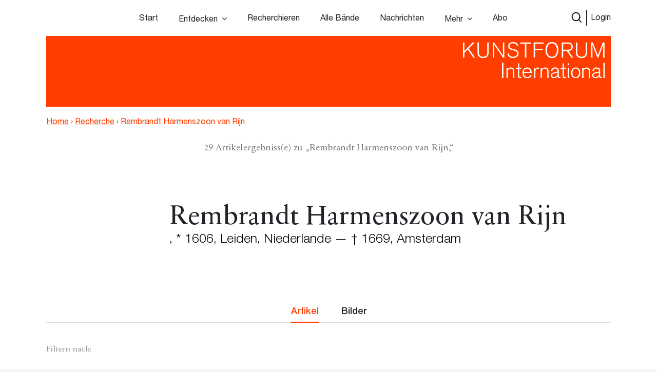

--- FILE ---
content_type: text/html; charset=UTF-8
request_url: https://www.kunstforum.de/person/rembrandt-harmenszoon-van-rijn/
body_size: 17840
content:
<!doctype html>
<html lang="de-DE">
  <head>
  <meta charset="utf-8">
  <meta http-equiv="x-ua-compatible" content="ie=edge">
  <meta name="viewport" content="width=device-width, initial-scale=1, maximum-scale=1">
  <meta name="facebook-domain-verification" content="9qe2nx740zivirl8zvhvly3xbntbz3" />
  <link rel="icon" type="image/x-icon" href="/app/themes/kfi-theme/resources/assets/icons/favicon.ico" />
  <script id="Cookiebot" src="https://consent.cookiebot.com/uc.js" data-cbid="cdfe249b-8881-4012-9f24-1e890577934e" data-blockingmode="auto" type="text/javascript"></script>
  <script type="text/javascript">
    var gaProperty = 'UA-455428-1';
    var disableStr = 'ga-disable-' + gaProperty;
    if (document.cookie.indexOf(disableStr + '=true') > -1) {
      window[disableStr] = true;
    }
    function gaOptout() {
      document.cookie = disableStr + '=true; expires=Thu, 31 Dec 2099 23:59:59 UTC;path=/';
      window[disableStr] = true;
      alert('Das Tracking durch Google Analytics wurde in Ihrem Browser für diese Website deaktiviert.');
    }
  </script>

  <script type="text/javascript">
    var gaProperty = 'UA-455428-1';
    var disableStr = 'ga-disable-' + gaProperty; if (document.cookie.indexOf(disableStr + '=true') > -1) {
      window[disableStr] = true;
    }
    function gaOptout() {
      document.cookie = disableStr + '=true; expires=Thu, 31 Dec 2099 23:59:59 UTC; path=/';
      window[disableStr] = true;
      alert('Das Tracking durch Google Analytics wurde in Ihrem Browser für diese Website deaktiviert.'); } </script> <script> (function(i,s,o,g,r,a,m){i['GoogleAnalyticsObject']=r;i[r]=i[r]||function(){
      (i[r].q=i[r].q||[]).push(arguments)},i[r].l=1*new Date();a=s.createElement(o),
      m=s.getElementsByTagName(o)[0];a.async=1;a.src=g;m.parentNode.insertBefore(a,m)
    })(window,document,'script','//www.google-analytics.com/analytics.js','ga');
    ga('create', 'UA-455428-1', 'auto');
    ga('set', 'anonymizeIp', true);
    ga('send', 'pageview');
  </script>

  <meta name='robots' content='index, follow, max-image-preview:large, max-snippet:-1, max-video-preview:-1' />

	<!-- This site is optimized with the Yoast SEO plugin v15.9.2 - https://yoast.com/wordpress/plugins/seo/ -->
	<title>Rembrandt Harmenszoon van Rijn, &ndash; www.kunstforum.de</title>
	<link rel="canonical" href="https://www.kunstforum.de/person/rembrandt-harmenszoon-van-rijn/" />
	<meta property="og:locale" content="de_DE" />
	<meta property="og:type" content="article" />
	<meta property="og:title" content="Rembrandt Harmenszoon van Rijn, &ndash; www.kunstforum.de" />
	<meta property="og:url" content="https://www.kunstforum.de/person/rembrandt-harmenszoon-van-rijn/" />
	<meta property="og:site_name" content="www.kunstforum.de" />
	<meta property="article:modified_time" content="2018-05-25T15:47:03+00:00" />
	<meta name="twitter:card" content="summary_large_image" />
	<meta name="twitter:site" content="@KUNSTFORUM_int" />
	<script type="application/ld+json" class="yoast-schema-graph">{"@context":"https://schema.org","@graph":[{"@type":"WebSite","@id":"https://www.kunstforum.de/#website","url":"https://www.kunstforum.de/","name":"www.kunstforum.de","description":"KUNSTFORUM international","potentialAction":[{"@type":"SearchAction","target":"https://www.kunstforum.de/search/{search_term_string}","query-input":"required name=search_term_string"}],"inLanguage":"de-DE"},{"@type":"WebPage","@id":"https://www.kunstforum.de/person/rembrandt-harmenszoon-van-rijn/#webpage","url":"https://www.kunstforum.de/person/rembrandt-harmenszoon-van-rijn/","name":"Rembrandt Harmenszoon van Rijn, &ndash; www.kunstforum.de","isPartOf":{"@id":"https://www.kunstforum.de/#website"},"datePublished":"2018-03-27T02:47:45+00:00","dateModified":"2018-05-25T15:47:03+00:00","breadcrumb":{"@id":"https://www.kunstforum.de/person/rembrandt-harmenszoon-van-rijn/#breadcrumb"},"inLanguage":"de-DE","potentialAction":[{"@type":"ReadAction","target":["https://www.kunstforum.de/person/rembrandt-harmenszoon-van-rijn/"]}]},{"@type":"BreadcrumbList","@id":"https://www.kunstforum.de/person/rembrandt-harmenszoon-van-rijn/#breadcrumb","itemListElement":[{"@type":"ListItem","position":1,"item":{"@type":"WebPage","@id":"https://www.kunstforum.de/","url":"https://www.kunstforum.de/","name":"Home"}},{"@type":"ListItem","position":2,"item":{"@type":"WebPage","@id":"https://www.kunstforum.de/person/rembrandt-harmenszoon-van-rijn/","url":"https://www.kunstforum.de/person/rembrandt-harmenszoon-van-rijn/","name":"Rembrandt Harmenszoon van Rijn,"}}]}]}</script>
	<!-- / Yoast SEO plugin. -->


<link rel="stylesheet" href="/wp/wp-includes/css/dist/block-library/style.min.css?ver=5.7.2">
<link rel="stylesheet" href="/app/mu-plugins/kf/public/css/kf-public.css?ver=1.0.0">
<link rel="stylesheet" href="/app/plugins/cbxwpbookmark/public/css/cbxwpbookmark-public.css?ver=2.0">
<link rel="stylesheet" href="/app/plugins/cbxwpbookmarkaddon/assets/cbxwpbookmarkaddon.css?ver=1.1.1">
<link rel="stylesheet" href="/app/plugins/real-time-validation-for-gravity-forms/public/assets/css/public.css?ver=1.7.0">
<link rel="stylesheet" href="/app/plugins/leaky-paywall//css/issuem-leaky-paywall.css?ver=4.10.10">
<link rel="stylesheet" href="/app/themes/kfi-theme/dist/styles/main.css">
<link rel="stylesheet" href="/app/themes/kfi-theme/dist/styles/custom.css?ver=1.03">
<script src="/wp/wp-includes/js/jquery/jquery.min.js?ver=3.5.1" id="jquery-core-js"></script>
<script src="/wp/wp-includes/js/jquery/jquery-migrate.min.js?ver=3.3.2" id="jquery-migrate-js"></script>
<script src="/app/mu-plugins/kf/public/js/kf-public.js?ver=1.0.0" id="kf-js"></script>
<script src="/app/plugins/cbxwpbookmarkaddon/assets/cbxwpbookmarkaddon.js?ver=1.0" id="cbxwpbookmarkaddon-js"></script>
<script type='text/javascript' id='cbxwpbookmarkpublicjs-js-extra'>
/* <![CDATA[ */
var cbxwpbookmark = {"ajaxurl":"https:\/\/www.kunstforum.de\/wp\/wp-admin\/admin-ajax.php","nonce":"6be05e0e44","cat_template":"\"\\r\\n            <div class=\\\"cbxbookmark-mycat-editbox\\\">\\r\\n                <input class=\\\"cbxbmedit-catname\\\" name=\\\"catname\\\" value=\\\"##catname##\\\" \\\/>                \\r\\n                <select class=\\\"cbxbmedit-privacy input-catprivacy\\\" name=\\\"catprivacy\\\">\\r\\n                  <option value=\\\"1\\\" title=\\\"Public Category\\\">Public<\\\/option>\\r\\n                  <option value=\\\"0\\\" title=\\\"Private Category\\\">Private<\\\/option>\\r\\n                <\\\/select>\\r\\n                <a href=\\\"#\\\" class=\\\"cbxbookmark-btn cbxbookmark-cat-save\\\">Update <span class=\\\"cbxbm_busy\\\" style=\\\"display:none;\\\"><\\\/span><\\\/a>\\r\\n                <a href=\\\"#\\\" class=\\\"cbxbookmark-btn cbxbookmark-cat-close\\\">Close<\\\/a>\\r\\n            <\\\/div>\"","category_delete_success":"Category deleted successfully","category_delete_error":"Unable to delete the category","areyousuretodeletecat":"Diesen Bookmark-Ordner entfernen?","areyousuretodeletebookmark":"Diesen Bookmark wirklich l\u00f6schen?","bookmark_failed":"Hinzuf\u00fcgen des Bookmarks fehlgeschlagen","bookmark_removed":"Bookmark entfernt","bookmark_removed_empty":"Alle Bookmarks entfernt.","bookmark_removed_failed":"L\u00f6schen des Bookmarks hat nicht funktioniert.","error_msg":"Error loading data. Response code = ","category_name_empty":"Kategorie kann nicht leer sein.","add_to_head_defult":"Um Beitrag hinzuzuf\u00fcgen, Merkliste ausw\u00e4hlen","category_loaded_edit":"Klicken um Liste zu bearbeiten","max_cat_limit":"10","max_cat_limit_error":"Sorry, you reached the maximum category limit and to create one one, please delete unnecessary categories first","user_current_cat_count":"0","user_current_cats":"","user_can_create_cat":"0"};
/* ]]> */
</script>
<script src="/app/plugins/cbxwpbookmark/public/js/cbxwpbookmark-public.js?ver=2.0" id="cbxwpbookmarkpublicjs-js"></script>
<script type='text/javascript' id='track-the-click-js-extra'>
/* <![CDATA[ */
var ajax_var = {"nonce":"7215b001c5"};
var ttc_data = {"proBeacon":""};
/* ]]> */
</script>
<script src="/app/plugins/track-the-click/public/js/track-the-click-public.js?ver=0.3.15" id="track-the-click-js" data-noptimize="true"></script>
<script id="track-the-click-js-after" data-noptimize="true">
function getHomeURL() {return "https://www.kunstforum.de";}
function getPostID() {return 14754;}
function showClickCounts() {return false;}
function getClicksToGA() {return false;}
</script>
<script src="/app/plugins/real-time-validation-for-gravity-forms/public/assets/js/livevalidation_standalone.js?ver=1.7.0" id="real-time-validation-live-validation-js"></script>
<script src="/app/plugins/real-time-validation-for-gravity-forms/public/assets/js/public.js?ver=1.7.0" id="real-time-validation-plugin-script-js"></script>
<script src="/app/plugins/real-time-validation-for-gravity-forms/public/assets/js/default_validation.js?ver=1.7.0" id="real-time-validation-plugin-defaiult-skin-js-js"></script>
<script type='text/javascript' id='wp-statistics-tracker-js-extra'>
/* <![CDATA[ */
var WP_Statistics_Tracker_Object = {"hitRequestUrl":"https:\/\/www.kunstforum.de\/wp-json\/wp-statistics\/v2\/hit?wp_statistics_hit_rest=yes&track_all=1&current_page_type=post_type_person&current_page_id=14754&search_query&page_uri=L3BlcnNvbi9yZW1icmFuZHQtaGFybWVuc3pvb24tdmFuLXJpam4v","keepOnlineRequestUrl":"https:\/\/www.kunstforum.de\/wp-json\/wp-statistics\/v2\/online?wp_statistics_hit_rest=yes&track_all=1&current_page_type=post_type_person&current_page_id=14754&search_query&page_uri=L3BlcnNvbi9yZW1icmFuZHQtaGFybWVuc3pvb24tdmFuLXJpam4v","option":{"dntEnabled":"1","cacheCompatibility":"1"}};
/* ]]> */
</script>
<script src="/app/plugins/wp-statistics/assets/js/tracker.js?ver=5.7.2" id="wp-statistics-tracker-js"></script>
<!-- Analytics by WP Statistics v14.2 - https://wp-statistics.com/ -->
<meta name="facebook-domain-verification" content="nbck9jduq426x1cd9u1zd867ltc750" />		<style type="text/css" id="wp-custom-css">
			.template-impressum .maincontent img {
	height: auto;
}		</style>
		</head>
  <body class="person-template-default single single-person postid-14754 rembrandt-harmenszoon-van-rijn app-data index-data singular-data single-data single-person-data single-person-rembrandt-harmenszoon-van-rijn-data is-guest">
        <!-- Facebook Pixel Code -->
<!--
  <script>
    !function(f,b,e,v,n,t,s)
    {if(f.fbq)return;n=f.fbq=function(){n.callMethod?
      n.callMethod.apply(n,arguments):n.queue.push(arguments)};
      if(!f._fbq)f._fbq=n;n.push=n;n.loaded=!0;n.version='2.0';
      n.queue=[];t=b.createElement(e);t.async=!0;
      t.src=v;s=b.getElementsByTagName(e)[0];
      s.parentNode.insertBefore(t,s)}(window,document,'script',
      'https://connect.facebook.net/en_US/fbevents.js');
    fbq('init', '716049578952501');
    fbq('track', 'PageView');
  </script>
  <noscript>
    <img height="1" width="1"
        src="https://www.facebook.com/tr?id=716049578952501&ev=PageView
  &noscript=1"/>
  </noscript>
  -->
<!-- End Facebook Pixel Code -->


<div class="collapse navbar-collapse d-xs-block d-sm-block d-md-none d-lg-none" id="navbarSupportedContent">
    <ul class="navbar-nav">
        <li class="nav-item  start-link "><a class="nav-link" href="https://www.kunstforum.de/">Start</a></li><li class="nav-item   hasItems"><span class="nav-link">Entdecken</span><ul class="nav-sub"><li class="nav-sub-item  "><a class="nav-sub-link" href="https://www.kunstforum.de/entdecken/">Venedig Biennale Archiv entdecken</a></li><li class="nav-sub-item  "><a class="nav-sub-link" href="https://www.kunstforum.de/archiv-entdecken/">Archiv entdecken</a></li></ul></li><li class="nav-item   "><a class="nav-link" href="https://www.kunstforum.de/recherche/">Recherchieren</a></li><li class="nav-item   "><a class="nav-link" href="https://www.kunstforum.de/archiv/">Alle Bände</a></li><li class="nav-item   "><a class="nav-link" href="https://www.kunstforum.de/nachrichten/">Nachrichten</a></li><li class="nav-item   hasItems"><span class="nav-link">Mehr</span><ul class="nav-sub"><li class="nav-sub-item  "><a class="nav-sub-link" href="https://www.kunstforum.de/ueber-kunstforum/">Über KUNSTFORUM</a></li><li class="nav-sub-item  "><a class="nav-sub-link" href="https://www.kunstforum.de/anzeigen/">Anzeigen/Mediadaten</a></li><li class="nav-sub-item  "><a class="nav-sub-link" href="http://www.kunstforum.de/handbuch-recherche">Akademische Nutzung</a></li><li class="nav-sub-item  "><a class="nav-sub-link" href="https://www.kunstforum.de/newsletter/">Newsletter</a></li></ul></li><li class="nav-item   "><a class="nav-link" href="https://www.kunstforum.de/abo/">Abo</a></li>
    </ul>

    <button class="navbar-toggler" type="button" data-toggle="collapse" data-target="#navbarSupportedContent"
        aria-controls="navbarSupportedContent" aria-expanded="false" aria-label="Toggle navigation">
        <svg width="24" height="24" xmlns="http://www.w3.org/2000/svg" fill-rule="evenodd" clip-rule="evenodd">
            <path
                d="M12 11.293l10.293-10.293.707.707-10.293 10.293 10.293 10.293-.707.707-10.293-10.293-10.293 10.293-.707-.707 10.293-10.293-10.293-10.293.707-.707 10.293 10.293z" />
        </svg>
    </button>
</div>

<nav class="navbar navbar-expand-lg fixed-top initial-state " id="navbar-main">
    <div class="container main-navi nav-elem-pos-a">

        <div class="header-add my-2 my-lg-0 nav-elem-pos-b">
            <a href="/suche" id="nav-search-btn">
                <img src="https://www.kunstforum.de/app/themes/kfi-theme/dist/images/search-w.svg" class="search-icon-w" />
                <img src="https://www.kunstforum.de/app/themes/kfi-theme/dist/images/search.svg" class="search-icon" />
            </a>
                        <a href="#" id="nav-login-btn" class="active">Login</a>
            
            <button class="navbar-toggler d-sm-block d-xs-block d-md-none d-lg-none" type="button"
                data-toggle="collapse" data-target="#navbarSupportedContent" aria-controls="navbarSupportedContent"
                aria-expanded="false" aria-label="Toggle navigation">
                <svg xmlns="http://www.w3.org/2000/svg" viewBox="0 0 30 30" width="30" height="30" focusable="false">
                    <title>Menu</title>
                    <path stroke="currentColor" stroke-width="2" stroke-linecap="round" stroke-miterlimit="10"
                        d="M4 7h22M4 15h22M4 23h22"></path>
                </svg>
            </button>
        </div>

        <div class="d-none d-sm-none d-xs-none d-md-block d-lg-block" id="desktop-navbar">
            <ul class="navbar-nav">
                <li class="nav-item  start-link "><a class="nav-link" href="https://www.kunstforum.de/">Start</a></li><li class="nav-item   hasItems"><span class="nav-link">Entdecken</span><ul class="nav-sub"><li class="nav-sub-item  "><a class="nav-sub-link" href="https://www.kunstforum.de/entdecken/">Venedig Biennale Archiv entdecken</a></li><li class="nav-sub-item  "><a class="nav-sub-link" href="https://www.kunstforum.de/archiv-entdecken/">Archiv entdecken</a></li></ul></li><li class="nav-item   "><a class="nav-link" href="https://www.kunstforum.de/recherche/">Recherchieren</a></li><li class="nav-item   "><a class="nav-link" href="https://www.kunstforum.de/archiv/">Alle Bände</a></li><li class="nav-item   "><a class="nav-link" href="https://www.kunstforum.de/nachrichten/">Nachrichten</a></li><li class="nav-item   hasItems"><span class="nav-link">Mehr</span><ul class="nav-sub"><li class="nav-sub-item  "><a class="nav-sub-link" href="https://www.kunstforum.de/ueber-kunstforum/">Über KUNSTFORUM</a></li><li class="nav-sub-item  "><a class="nav-sub-link" href="https://www.kunstforum.de/anzeigen/">Anzeigen/Mediadaten</a></li><li class="nav-sub-item  "><a class="nav-sub-link" href="http://www.kunstforum.de/handbuch-recherche">Akademische Nutzung</a></li><li class="nav-sub-item  "><a class="nav-sub-link" href="https://www.kunstforum.de/newsletter/">Newsletter</a></li></ul></li><li class="nav-item   "><a class="nav-link" href="https://www.kunstforum.de/abo/">Abo</a></li>
            </ul>
        </div>
    </div>

    <div class="login-navi container">
                <div class="login-container d-flex">
            <div class="col-sm-12 col-md-8 teaser-col">
                <div class="row">
                    <div class="col-sm-4 img-col">
                        <img class="img-col-image" src="https://d3speutakpkuqn.cloudfront.net/app/uploads/2025/12/11091201/Baende_1-2_307.png" />
                    </div>
                    <div class="col-sm-8 teaser-col">
                        <h4>Sie sind noch kein*e Abonnent*in?</h4>
                        <p>Lesen Sie alle Inhalte der bisher erschienenen 307 Bände im KUNSTFORUM Abo</p>
                        <ul>
                                                        <li>Printausgabe + Digitalzugang und E-Paper inklusive</li>
                                                        <li>Inspiration und Online-Recherche in allen bisher erschienenen Bänden</li>
                                                        <li>flexibel mit dem aktuellen, letzten oder nächsten Band einsteigen</li>
                                                    </ul>
                        <a href="/abo" class="kf-btn mt-auto mr-auto">Jetzt abonnieren</a>
                    </div>
                </div>
            </div>
            <div class="col-sm-12 col-md-4 login-col">
                                <form name="loginform" id="loginform" action="https://www.kunstforum.de/wp/wp-login.php" method="post">
                    <h4>Login</h4>
                    <p>Wenn Sie bereits Abonnent sind, loggen Sie sich hier ein:</p>
                    
                    <input id="user_login" placeholder="E-Mail-Adresse" type="text" size="20" value="" name="log">
                    <input id="user_pass" placeholder="Passwort" type="password" size="20" value="" name="pwd">
                    <p class="login-additonal-text">
                        <a href="/passwort-vergessen/">Passwort vergessen?</a>
                    </p>
                    <input class="kf-btn-black ml-auto" type="submit" value="Anmelden" name="wp-submit">
                    <input id="rememberme" style="display: none;" type="checkbox" value="forever" name="rememberme">
                    <input type="hidden" value="https://www.kunstforum.de/person/rembrandt-harmenszoon-van-rijn" name="redirect_to">
                </form>
                <div class="client-custom-login">
                    <a href="/kundennummer-konvertierung/">Login mit Kunden/Login-Nummer oder Fragen zum Login?</a><br>
                    <a href="/shibboleth-login/">Login für Institutionen (Shibboleth)</a>
                </div>
            </div>
        </div>
    </div>

    <div class="search-navi container">
        <div class="kf-top-bar-search-wrapper">
  <div class="">
    <div class="kf-bar-enclosure">
      <div class="kf-bar kf-top-bar-search">
        <form action="/suche" method="GET" id="header-search-form">
                      <input type="text" id="search-text-query" name="query" placeholder="Volltextsuche im Archiv: Suchen Sie nach Themen,
        Begriffen, Personen, Institutionen etc..." />
                    <input id="search-submit-query" type="image" src="https://www.kunstforum.de/app/themes/kfi-theme/dist/images/search_icon.svg" />
        </form>
      </div>
              <span class="kf-slogan float-left"></span>
                    <span class="kf-slogan float-right">
          <a href="/">KUNSTFORUM International</a>
        </span>
          </div>
  </div>
</div>

    </div>
</nav>
    <div class="wrap" role="document">
      
  
  <div class="kf-article-stage">
                <div class="container">
            <div class="kf-bar-enclosure">
                <div class="kf-bar home-link">
                    <div class="logo-50-years">
                        <a href="/" title="KUNSTFORUM International">
                            <img src="https://www.kunstforum.de/app/themes/kfi-theme/dist/images/KF_Logo_ab2025_font.svg"
                                style="width: 300px;top: 0;height: auto;" class="logo" />
                        </a>
                    </div>
                </div>
                                <div class="kf-slogan float-left breadcrumb">
                    <a href="https://www.kunstforum.de" class="bc-link home">Home</a>
                                        <span class="divider">›</span>
                                        <a href="https://www.kunstforum.de/recherche" class="bc-link">Recherche</a>
                                                            <span class="divider">›</span>
                                        <span href="https://www.kunstforum.de/person/rembrandt-harmenszoon-van-rijn/" class="bc-link"> Rembrandt Harmenszoon van Rijn</span>
                                                        </div>
                                <div class="kf-slogan float-right d-none">
                    <a href="/">KUNSTFORUM International</a>
                </div>
            </div>
        </div>
    </div>
  <div class="maincontent maincontent_home">
    
        <div class="result-info">
      <p class="text-center result-count">29 Artikelergebniss(e) zu „Rembrandt Harmenszoon van Rijn,“</p>
    </div>

    
    <div class="kfi-header-text">
  <div class="container">
        <div class="kfi-header-text-content d-flex flex-column has-img-col" style="flex-direction: row !important;">
              <div class="col img-col d-flex flex-column" style="background-image: url(); height: 180px; width: 180px; border-radius: 50%; overflow: hidden; background-repeat: no-repeat; background-size: cover; background-position: center;">
          <img src="" class="rounded-circle" alt="" style="opacity: 0;"/>
        </div>
            <div class="col d-flex flex-column justify-content-center header-headline">
                  <h1 class="header-title"> Rembrandt Harmenszoon van Rijn</h1>
                          <h3>, * 1606, Leiden, Niederlande — † 1669, Amsterdam</h3>
                      </div>
    </div>
  </div>
</div>

      <div class="container">
        <div class="col-12 content-tab_style content-tabs">
          <div class="row justify-content-center">
            <div class="col-12 text-center">
              <ul class="align-bottom nav nav-tabs" id="myTab" role="tablist">
                <li class="nav-item">
                  <a class="active nav-link content-tab" id="articles-tab" data-toggle="tab" href="#articles-panel" role="tab" aria-controls="articles" aria-selected="true">Artikel</a>
                </li>
                <li class="nav-item">
                  <a class="nav-link content-tab" id="images-tab" data-toggle="tab" href="#images-panel" role="tab" aria-controls="images" aria-selected="true">Bilder</a>
                </li>
              </ul>
            </div>
          </div>
        </div>
      </div>

      <div class="article-relations tab-content personen-artikel" id="myTabContent">
        <div class="tab-pane fade show active pt-0" id="articles-panel" role="tabpanel" aria-labelledby="articles-tab">
          <div class="container">
            <form>
                            <div class="kf-search-research-filter d-flex flex-row align-items-start">
                                  <span class="label">Filtern nach:</span>
                  <select id="person-filter-issue" class="selectpicker" name="issue" data-width="auto">
                    <option value="">Band wählen</option>
                                                            <option value="9137" >Bd. 116</option>
                                                            <option value="9268" >Bd. 208</option>
                                                            <option value="9141" >Bd. 120</option>
                                                            <option value="1010008" >Bd. 300</option>
                                                            <option value="993458" >Bd. 298</option>
                                                            <option value="946970" >Bd. 294</option>
                                                            <option value="937145" >Bd. 293</option>
                                                            <option value="917090" >Bd. 291</option>
                                                            <option value="809015" >Bd. 279</option>
                                                            <option value="801636" >Bd. 278</option>
                                                            <option value="680386" >Bd. 267</option>
                                                            <option value="640815" >Bd. 263</option>
                                                            <option value="9303" >Bd. 244</option>
                                                            <option value="9101" >Bd. 37</option>
                                                            <option value="9273" >Bd. 213</option>
                                                            <option value="9269" >Bd. 209</option>
                                                            <option value="9264" >Bd. 204</option>
                                                            <option value="9271" >Bd. 211</option>
                                                            <option value="9177" >Bd. 156</option>
                                                            <option value="9198" >Bd. 168</option>
                                                            <option value="9174" >Bd. 153</option>
                                                            <option value="9242" >Bd. 182</option>
                                                            <option value="9153" >Bd. 132</option>
                                                            <option value="9160" >Bd. 139</option>
                                                            <option value="9171" >Bd. 150</option>
                                                            <option value="9146" >Bd. 125</option>
                                                            <option value="9132" >Bd. 111</option>
                                      </select>
                                                  <select id="person-filter-rubrik" class="selectpicker" name="issue" data-width="auto">
                    <option value="">Rubrik wählen</option>
                                                            <option value="gespraeche-mit-kunstvermittlern" >Gespräche mit Kunstvermittlern</option>
                                                            <option value="titel" >Titel</option>
                                                            <option value="ausstellungen" >Ausstellungen</option>
                                                            <option value="gespraeche-mit-kuenstlerinnen" >Gespräche mit Künstler*innen</option>
                                                            <option value="nachrichtenforum" >Nachrichtenforum</option>
                                                            <option value="essay" >Essay</option>
                                                            <option value="gespra%cc%88che-mit-ku%cc%88nstlern" >Gespräche mit Künstlern</option>
                                      </select>
                              </div>
                          </form>
          </div>
          <!-- show articles -->
          

          
                      <div class="kf-front-misc-articles"  >
      <h5 class="section-title">WICHTIGE ERWÄHNUNGEN</h5>
    <div class="container">
          <div class="row kf-mini-item">
      <div class="col-xs-12 col-sm-6 col-md-4 col-lg-6 teaser-mini">
      <a href="https://www.kunstforum.de/artikel/rembrandt-ist-besser-geworden-als-er-je-zuvor-war/">
        <div class="row">
          <div class="col-xs-12 col-sm-12 col-md-12 col-lg-4 col-xl-4">
                          <div class="thumb-aspect" style="background-image: url(https://d3speutakpkuqn.cloudfront.net/app/uploads/2018/04/03103818/116-046-001.jpg)"></div>
                      </div>
          <div class="col-xs-12 col-sm-12 col-md-12 col-lg-8 col-xl-8 d-flex flex-column">
            <h1>Rembrandt ist besser geworden, als er je zuvor war</h1>
                          <h3>Ein Gespräch mit Jan Kelch, Oberkustos an der Gemäldegalerie in Berlin-Dahlem</h3>
                                                      <h3 class="more_articles_teaser">Altes Museum, Berlin</h3>
                                                                  <div class="artikel-meta mt-auto">
              <span class="uppercase">
                von 
  <span class="uppercase">
    <span class="artikel-autoren">Amine Haase</span>
          <span> · </span>
      </span>
              </span>
              <span>
                                  Bd. 116
    , 1991
    <span> · </span>
                              </span>
              <span class="uppercase">
                <span class="uppercase">
    <strong>
                Gespräche mit Kunstvermittlern
                    </strong>
</span>
              </span>
            </div>
          </div>
        </div>
      </a>
    </div>
      <div class="col-xs-12 col-sm-6 col-md-4 col-lg-6 teaser-mini">
      <a href="https://www.kunstforum.de/artikel/2000-jahre-atelier-bilder/">
        <div class="row">
          <div class="col-xs-12 col-sm-12 col-md-12 col-lg-4 col-xl-4">
                          <div class="thumb-aspect" style="background-image: url(https://d3speutakpkuqn.cloudfront.net/app/uploads/2018/04/16210523/208102_1.jpg)"></div>
                      </div>
          <div class="col-xs-12 col-sm-12 col-md-12 col-lg-8 col-xl-8 d-flex flex-column">
            <h1>2000 Jahre Atelier-Bilder</h1>
                          <h3>Bedeutende Werke der Kunstgeschichte sind Atelierdarstellungen</h3>
                                                                                          <div class="artikel-meta mt-auto">
              <span class="uppercase">
                von 
  <span class="uppercase">
    <span class="artikel-autoren">Sabine Schütz</span>
          <span> · </span>
      </span>
              </span>
              <span>
                                  Bd. 208
    , 2011
    <span> · </span>
                              </span>
              <span class="uppercase">
                <span class="uppercase">
    <strong>
                Titel:
                            Das Atelier als Manifest
                        </strong>
</span>
              </span>
            </div>
          </div>
        </div>
      </a>
    </div>
      <div class="col-xs-12 col-sm-6 col-md-4 col-lg-6 teaser-mini">
      <a href="https://www.kunstforum.de/artikel/rembrandt-der-meister-und-seine-werkstatt/">
        <div class="row">
          <div class="col-xs-12 col-sm-12 col-md-12 col-lg-4 col-xl-4">
                          <div class="thumb-aspect" style="background-image: url(https://d3speutakpkuqn.cloudfront.net/app/uploads/2018/04/03103817/116-045-005.jpg)"></div>
                      </div>
          <div class="col-xs-12 col-sm-12 col-md-12 col-lg-8 col-xl-8 d-flex flex-column">
            <h1>Rembrandt - Der Meister und seine Werkstatt</h1>
                                                      <h3 class="more_articles_teaser">Altes Museum, Berlin, 12.9. - 10.11.1991 - Gemälde, 12.9. - 27.10.1991 - Zeichnungen&#xD;
Rijksmuseum, Amsterdam, 4.12.1991 - 1.3.1992 - Gemälde, 4.12.1991 - 19.1.1992 - Zeichnungen</h3>
                                            <h3 class="more_articles_teaser">National Gallery, London, 26.3. - 24.5.1992 - Gemälde&#xD;
British Museum, London, 26.3. - 4.8.1992 - Zeichnungen</h3>
                                                    <div class="artikel-meta mt-auto">
              <span class="uppercase">
                von 
  <span class="uppercase">
    <span class="artikel-autoren">Amine Haase</span>
          <span> · </span>
      </span>
              </span>
              <span>
                                  Bd. 116
    , 1991
    <span> · </span>
                              </span>
              <span class="uppercase">
                <span class="uppercase">
    <strong>
                Ausstellungen:
                            Berlin/Amsterdam/London
                        </strong>
</span>
              </span>
            </div>
          </div>
        </div>
      </a>
    </div>
      <div class="col-xs-12 col-sm-6 col-md-4 col-lg-6 teaser-mini">
      <a href="https://www.kunstforum.de/artikel/bejahung-des-diesseits/">
        <div class="row">
          <div class="col-xs-12 col-sm-12 col-md-12 col-lg-4 col-xl-4">
                          <div class="thumb-aspect" style="background-image: url(https://d3speutakpkuqn.cloudfront.net/app/uploads/2018/04/17112040/120005_1.jpg)"></div>
                      </div>
          <div class="col-xs-12 col-sm-12 col-md-12 col-lg-8 col-xl-8 d-flex flex-column">
            <h1>Bejahung des Diesseits</h1>
                          <h3>Über das »Weltbild« der komischen Kunst</h3>
                                                                                          <div class="artikel-meta mt-auto">
              <span class="uppercase">
                von 
  <span class="uppercase">
    <span class="artikel-autoren">Jürgen Raap</span>
          <span> · </span>
      </span>
              </span>
              <span>
                                  Bd. 120
    , 1992
    <span> · </span>
                              </span>
              <span class="uppercase">
                <span class="uppercase">
    <strong>
                Titel:
                            Kunst und Humor
                        </strong>
</span>
              </span>
            </div>
          </div>
        </div>
      </a>
    </div>
  </div>
      </div>
</div>

            <hr>
                                <div class="kf-front-misc-articles"  >
      <h5 class="section-title">SONSTIGE NENNUNGEN</h5>
    <div class="container">
          <div class="row kf-mini-item">
      <div class="col-xs-12 col-sm-6 col-md-4 col-lg-6 teaser-mini">
      <a href="https://www.kunstforum.de/artikel/exils/">
        <div class="row">
          <div class="col-xs-12 col-sm-12 col-md-12 col-lg-4 col-xl-4">
                          <div class="thumb-aspect" style="background-image: url(https://d3speutakpkuqn.cloudfront.net/app/uploads/2024/12/11175152/7565052_image_1_289-400x303.jpg)"></div>
                      </div>
          <div class="col-xs-12 col-sm-12 col-md-12 col-lg-8 col-xl-8 d-flex flex-column">
            <h1>Exils. Regards d’artistes</h1>
                          <h3>Louvre 25.09.2024–20.01.2025</h3>
                                                                                          <div class="artikel-meta mt-auto">
              <span class="uppercase">
                von 
  <span class="uppercase">
    <span class="artikel-autoren">Amine Haase</span>
          <span> · </span>
      </span>
              </span>
              <span>
                                  Bd. 300
    , 2024
    <span> · </span>
                              </span>
              <span class="uppercase">
                <span class="uppercase">
    <strong>
                Ausstellungen:
                            Lens
                        </strong>
</span>
              </span>
            </div>
          </div>
        </div>
      </a>
    </div>
      <div class="col-xs-12 col-sm-6 col-md-4 col-lg-6 teaser-mini">
      <a href="https://www.kunstforum.de/artikel/marcel-van-eeden-4/">
        <div class="row">
          <div class="col-xs-12 col-sm-12 col-md-12 col-lg-4 col-xl-4">
                          <div class="thumb-aspect" style="background-image: url(https://d3speutakpkuqn.cloudfront.net/app/uploads/2024/09/10134341/7462672_image_0_1681-e1725968641915-400x355.jpg)"></div>
                      </div>
          <div class="col-xs-12 col-sm-12 col-md-12 col-lg-8 col-xl-8 d-flex flex-column">
            <h1>Marcel van Eeden</h1>
                          <h3>Das Bilderreservoir der Vergangenheit</h3>
                                                                                          <div class="artikel-meta mt-auto">
              <span class="uppercase">
                von 
  <span class="uppercase">
    <span class="artikel-autoren">Michael Stoeber</span>
          <span> · </span>
      </span>
              </span>
              <span>
                                  Bd. 298
    , 2024
    <span> · </span>
                              </span>
              <span class="uppercase">
                <span class="uppercase">
    <strong>
                Gespräche mit Künstler*innen
                    </strong>
</span>
              </span>
            </div>
          </div>
        </div>
      </a>
    </div>
      <div class="col-xs-12 col-sm-6 col-md-4 col-lg-6 teaser-mini">
      <a href="https://www.kunstforum.de/artikel/florian-krewer/">
        <div class="row">
          <div class="col-xs-12 col-sm-12 col-md-12 col-lg-4 col-xl-4">
                          <div class="thumb-aspect" style="background-image: url(https://d3speutakpkuqn.cloudfront.net/app/uploads/2024/02/08103105/7387349_image_0_192-275x400.jpg)"></div>
                      </div>
          <div class="col-xs-12 col-sm-12 col-md-12 col-lg-8 col-xl-8 d-flex flex-column">
            <h1>Florian Krewer</h1>
                          <h3>Mit Krokodilen schwimmen</h3>
                                                                                          <div class="artikel-meta mt-auto">
              <span class="uppercase">
                von 
  <span class="uppercase">
    <span class="artikel-autoren">Lorenz Ecker</span>
          <span> · </span>
      </span>
              </span>
              <span>
                                  Bd. 294
    , 2024
    <span> · </span>
                              </span>
              <span class="uppercase">
                <span class="uppercase">
    <strong>
                Gespräche mit Künstler*innen
                    </strong>
</span>
              </span>
            </div>
          </div>
        </div>
      </a>
    </div>
      <div class="col-xs-12 col-sm-6 col-md-4 col-lg-6 teaser-mini">
      <a href="https://www.kunstforum.de/artikel/lee-ufan-3/">
        <div class="row">
          <div class="col-xs-12 col-sm-12 col-md-12 col-lg-4 col-xl-4">
                          <div class="thumb-aspect" style="background-image: url(https://d3speutakpkuqn.cloudfront.net/app/uploads/2023/12/07152607/7364625_image_0_230-342x400.jpg)"></div>
                      </div>
          <div class="col-xs-12 col-sm-12 col-md-12 col-lg-8 col-xl-8 d-flex flex-column">
            <h1>Lee Ufan</h1>
                          <h3>Hamburger Bahnhof – Nationalgalerie der Gegenwart 27.10.2023 – 28.04.2024</h3>
                                                                                          <div class="artikel-meta mt-auto">
              <span class="uppercase">
                von 
  <span class="uppercase">
    <span class="artikel-autoren">Thomas W. Kuhn</span>
          <span> · </span>
      </span>
              </span>
              <span>
                                  Bd. 293
    , 2023
    <span> · </span>
                              </span>
              <span class="uppercase">
                <span class="uppercase">
    <strong>
                Ausstellungen:
                            Berlin
                        </strong>
</span>
              </span>
            </div>
          </div>
        </div>
      </a>
    </div>
      <div class="col-xs-12 col-sm-6 col-md-4 col-lg-6 teaser-mini">
      <a href="https://www.kunstforum.de/artikel/nachrichten-45/">
        <div class="row">
          <div class="col-xs-12 col-sm-12 col-md-12 col-lg-4 col-xl-4">
                      </div>
          <div class="col-xs-12 col-sm-12 col-md-12 col-lg-8 col-xl-8 d-flex flex-column">
            <h1>Nachrichten</h1>
                                                                                          <div class="artikel-meta mt-auto">
              <span class="uppercase">
                von 
  <span class="uppercase">
    <span class="artikel-autoren">Jürgen Raap</span>
          <span> · </span>
      </span>
              </span>
              <span>
                                  Bd. 291
    , 2023
    <span> · </span>
                              </span>
              <span class="uppercase">
                <span class="uppercase">
    <strong>
                Nachrichtenforum
                    </strong>
</span>
              </span>
            </div>
          </div>
        </div>
      </a>
    </div>
      <div class="col-xs-12 col-sm-6 col-md-4 col-lg-6 teaser-mini">
      <a href="https://www.kunstforum.de/artikel/fleisch-als-metapher-des-todes-und-als-lebenselixier-der-malerei/">
        <div class="row">
          <div class="col-xs-12 col-sm-12 col-md-12 col-lg-4 col-xl-4">
                          <div class="thumb-aspect" style="background-image: url(https://d3speutakpkuqn.cloudfront.net/app/uploads/2021/12/09120025/6922415_image_0_241-296x400.jpg)"></div>
                      </div>
          <div class="col-xs-12 col-sm-12 col-md-12 col-lg-8 col-xl-8 d-flex flex-column">
            <h1>Fleisch als Metapher des Todes und als Lebenselixier der Malerei</h1>
                          <h3>Soutine und de Kooning, Tizian, Rembrandt und Caravaggio, Francis Bacon und Jean Fautrier als Protagonisten einer „peinture incarnée“, die wie ein blutroter Faden durch die Kunstgeschichte bis in die Gegenwart führt</h3>
                                                                                          <div class="artikel-meta mt-auto">
              <span class="uppercase">
                von 
  <span class="uppercase">
    <span class="artikel-autoren">Amine Haase</span>
          <span> · </span>
      </span>
              </span>
              <span>
                                  Bd. 279
    , 2021
    <span> · </span>
                              </span>
              <span class="uppercase">
                <span class="uppercase">
    <strong>
                Essay
                    </strong>
</span>
              </span>
            </div>
          </div>
        </div>
      </a>
    </div>
      <div class="col-xs-12 col-sm-6 col-md-4 col-lg-6 teaser-mini">
      <a href="https://www.kunstforum.de/artikel/artificiality/">
        <div class="row">
          <div class="col-xs-12 col-sm-12 col-md-12 col-lg-4 col-xl-4">
                          <div class="thumb-aspect" style="background-image: url(https://d3speutakpkuqn.cloudfront.net/app/uploads/2021/10/28101719/6896728_image_1_55-400x245.jpg)"></div>
                      </div>
          <div class="col-xs-12 col-sm-12 col-md-12 col-lg-8 col-xl-8 d-flex flex-column">
            <h1>ARTificiality</h1>
                          <h3>Künstliche Intelligenz, Kreativität und Kunst</h3>
                                                                                          <div class="artikel-meta mt-auto">
              <span class="uppercase">
                von 
  <span class="uppercase">
    <span class="artikel-autoren">Pamela C. Scorzin</span>
          <span> · </span>
      </span>
              </span>
              <span>
                                  Bd. 278
    , 2021
    <span> · </span>
                              </span>
              <span class="uppercase">
                <span class="uppercase">
    <strong>
                Titel:
                            Kann KI Kunst? AI ART: Neue Positionen und technisierte Ästhetiken
                        - 1 — AI ART aus Sicht der Theorie
                        </strong>
</span>
              </span>
            </div>
          </div>
        </div>
      </a>
    </div>
      <div class="col-xs-12 col-sm-6 col-md-4 col-lg-6 teaser-mini">
      <a href="https://www.kunstforum.de/artikel/pierre-soulages-4/">
        <div class="row">
          <div class="col-xs-12 col-sm-12 col-md-12 col-lg-4 col-xl-4">
                          <div class="thumb-aspect" style="background-image: url(/app/uploads/2020/04/combined_5757964_0_5757965_0-400x339.jpg)"></div>
                      </div>
          <div class="col-xs-12 col-sm-12 col-md-12 col-lg-8 col-xl-8 d-flex flex-column">
            <h1>Pierre Soulages</h1>
                          <h3>Wunschlos verliebt in Schwarz</h3>
                                                                                          <div class="artikel-meta mt-auto">
              <span class="uppercase">
                von 
  <span class="uppercase">
    <span class="artikel-autoren">Heinz-Norbert Jocks</span>
          <span> · </span>
      </span>
              </span>
              <span>
                                  Bd. 267
    , 2020
    <span> · </span>
                              </span>
              <span class="uppercase">
                <span class="uppercase">
    <strong>
                Gespräche mit Künstlern
                    </strong>
</span>
              </span>
            </div>
          </div>
        </div>
      </a>
    </div>
      <div class="col-xs-12 col-sm-6 col-md-4 col-lg-6 teaser-mini">
      <a href="https://www.kunstforum.de/artikel/comeback/">
        <div class="row">
          <div class="col-xs-12 col-sm-12 col-md-12 col-lg-4 col-xl-4">
                          <div class="thumb-aspect" style="background-image: url(https://d3speutakpkuqn.cloudfront.net/app/uploads/2019/09/12163853/5590504_image_2_262-400x311.jpg)"></div>
                      </div>
          <div class="col-xs-12 col-sm-12 col-md-12 col-lg-8 col-xl-8 d-flex flex-column">
            <h1>Comeback.</h1>
                          <h3>Kunsthistorische Renaissancen</h3>
                                                      <h3 class="more_articles_teaser">Kunsthalle Tübingen 20.07. – 10.11.2019</h3>
                                                                  <div class="artikel-meta mt-auto">
              <span class="uppercase">
                von 
  <span class="uppercase">
    <span class="artikel-autoren">Hans-Dieter Fronz</span>
          <span> · </span>
      </span>
              </span>
              <span>
                                  Bd. 263
    , 2019
    <span> · </span>
                              </span>
              <span class="uppercase">
                <span class="uppercase">
    <strong>
                Ausstellungen:
                            Tübingen
                        </strong>
</span>
              </span>
            </div>
          </div>
        </div>
      </a>
    </div>
      <div class="col-xs-12 col-sm-6 col-md-4 col-lg-6 teaser-mini">
      <a href="https://www.kunstforum.de/artikel/von-schamanen-und-daidalos-zu-diego-velazquez-und-goya/">
        <div class="row">
          <div class="col-xs-12 col-sm-12 col-md-12 col-lg-4 col-xl-4">
                          <div class="thumb-aspect" style="background-image: url(https://d3speutakpkuqn.cloudfront.net/app/uploads/2018/04/16222128/244030_1.jpg)"></div>
                      </div>
          <div class="col-xs-12 col-sm-12 col-md-12 col-lg-8 col-xl-8 d-flex flex-column">
            <h1>Von Schamanen und Daidalos zu Diego Velázquez und Goya</h1>
                          <h3>Eine Spurensuche nach ersten Selbstaufträgen, Hofaufträgen bis zu frühen autonomen Werken</h3>
                                                                                          <div class="artikel-meta mt-auto">
              <span class="uppercase">
                von 
  <span class="uppercase">
    <span class="artikel-autoren">Brigitte Borchhardt-Birbaumer</span>
          <span> · </span>
      </span>
              </span>
              <span>
                                  Bd. 244
    , 2016
    <span> · </span>
                              </span>
              <span class="uppercase">
                <span class="uppercase">
    <strong>
                Titel:
                            Die neue Auftragskunst
                        </strong>
</span>
              </span>
            </div>
          </div>
        </div>
      </a>
    </div>
      <div class="col-xs-12 col-sm-6 col-md-4 col-lg-6 teaser-mini">
      <a href="https://www.kunstforum.de/artikel/einwurfe-3/">
        <div class="row">
          <div class="col-xs-12 col-sm-12 col-md-12 col-lg-4 col-xl-4">
                      </div>
          <div class="col-xs-12 col-sm-12 col-md-12 col-lg-8 col-xl-8 d-flex flex-column">
            <h1>Einwürfe</h1>
                                                                                          <div class="artikel-meta mt-auto">
              <span class="uppercase">
                von 
  <span class="uppercase">
    <span class="artikel-autoren">Klaus Honnef</span>
          <span> · </span>
      </span>
              </span>
              <span>
                                  Bd. 037
    , 1980
    <span> · </span>
                              </span>
              <span class="uppercase">
                <span class="uppercase">
    <strong>
                Essay
                    </strong>
</span>
              </span>
            </div>
          </div>
        </div>
      </a>
    </div>
      <div class="col-xs-12 col-sm-6 col-md-4 col-lg-6 teaser-mini">
      <a href="https://www.kunstforum.de/artikel/die-niederlandische-savanne/">
        <div class="row">
          <div class="col-xs-12 col-sm-12 col-md-12 col-lg-4 col-xl-4">
                          <div class="thumb-aspect" style="background-image: url(https://d3speutakpkuqn.cloudfront.net/app/uploads/2018/04/16211709/213505_1.jpg)"></div>
                      </div>
          <div class="col-xs-12 col-sm-12 col-md-12 col-lg-8 col-xl-8 d-flex flex-column">
            <h1>Die Niederländische Savanne</h1>
                          <h3>»Alte Meister, neue Kunst«</h3>
                                                      <h3 class="more_articles_teaser">Staatliches Museum Schwerin, 18.11.2011 – 5.2.2012</h3>
                                                                  <div class="artikel-meta mt-auto">
              <span class="uppercase">
                von 
  <span class="uppercase">
    <span class="artikel-autoren">Peter Funken</span>
          <span> · </span>
      </span>
              </span>
              <span>
                                  Bd. 213
    , 2011
    <span> · </span>
                              </span>
              <span class="uppercase">
                <span class="uppercase">
    <strong>
                Ausstellungen:
                            Schwerin
                        </strong>
</span>
              </span>
            </div>
          </div>
        </div>
      </a>
    </div>
      <div class="col-xs-12 col-sm-6 col-md-4 col-lg-6 teaser-mini">
      <a href="https://www.kunstforum.de/artikel/italien-auf-der-suche-nach-dem-zeitgeist/">
        <div class="row">
          <div class="col-xs-12 col-sm-12 col-md-12 col-lg-4 col-xl-4">
                          <div class="thumb-aspect" style="background-image: url(https://d3speutakpkuqn.cloudfront.net/app/uploads/2018/04/16210713/209300_1.jpg)"></div>
                      </div>
          <div class="col-xs-12 col-sm-12 col-md-12 col-lg-8 col-xl-8 d-flex flex-column">
            <h1>Italien auf der Suche nach dem Zeitgeist</h1>
                          <h3>Zwei Beispiele für zwei Versuche, mit Hilfe der Kunst städtisches Brachland zu beleben</h3>
                                                                                          <div class="artikel-meta mt-auto">
              <span class="uppercase">
                von 
  <span class="uppercase">
    <span class="artikel-autoren">Amine Haase</span>
          <span> · </span>
      </span>
              </span>
              <span>
                                  Bd. 209
    , 2011
    <span> · </span>
                              </span>
              <span class="uppercase">
                <span class="uppercase">
    <strong>
                Essay
                    </strong>
</span>
              </span>
            </div>
          </div>
        </div>
      </a>
    </div>
      <div class="col-xs-12 col-sm-6 col-md-4 col-lg-6 teaser-mini">
      <a href="https://www.kunstforum.de/artikel/die-glucksfalle-des-lebens/">
        <div class="row">
          <div class="col-xs-12 col-sm-12 col-md-12 col-lg-4 col-xl-4">
                          <div class="thumb-aspect" style="background-image: url(https://d3speutakpkuqn.cloudfront.net/app/uploads/2018/04/16205914/204704_1.jpg)"></div>
                      </div>
          <div class="col-xs-12 col-sm-12 col-md-12 col-lg-8 col-xl-8 d-flex flex-column">
            <h1>Die Glücksfälle des Lebens</h1>
                          <h3>Statt eines Nachrufs; Werner Schmalenbach im Gespräch</h3>
                                                                                          <div class="artikel-meta mt-auto">
              <span class="uppercase">
                von 
  <span class="uppercase">
    <span class="artikel-autoren">Heinz-Norbert Jocks</span>
          <span> · </span>
      </span>
              </span>
              <span>
                                  Bd. 204
    , 2010
    <span> · </span>
                              </span>
              <span class="uppercase">
                <span class="uppercase">
    <strong>
                Gespräche mit Kunstvermittlern
                    </strong>
</span>
              </span>
            </div>
          </div>
        </div>
      </a>
    </div>
      <div class="col-xs-12 col-sm-6 col-md-4 col-lg-6 teaser-mini">
      <a href="https://www.kunstforum.de/artikel/images-of-the-mind/">
        <div class="row">
          <div class="col-xs-12 col-sm-12 col-md-12 col-lg-4 col-xl-4">
                          <div class="thumb-aspect" style="background-image: url(https://d3speutakpkuqn.cloudfront.net/app/uploads/2018/04/16211447/211500_1.jpg)"></div>
                      </div>
          <div class="col-xs-12 col-sm-12 col-md-12 col-lg-8 col-xl-8 d-flex flex-column">
            <h1>Images of the mind</h1>
                          <h3>Hygienemuseum, Dresden, 23. 7. – 30.10.2011</h3>
                                                                                          <div class="artikel-meta mt-auto">
              <span class="uppercase">
                von 
  <span class="uppercase">
    <span class="artikel-autoren">Ingo Arend</span>
          <span> · </span>
      </span>
              </span>
              <span>
                                  Bd. 211
    , 2011
    <span> · </span>
                              </span>
              <span class="uppercase">
                <span class="uppercase">
    <strong>
                Ausstellungen:
                            Dresden
                        </strong>
</span>
              </span>
            </div>
          </div>
        </div>
      </a>
    </div>
      <div class="col-xs-12 col-sm-6 col-md-4 col-lg-6 teaser-mini">
      <a href="https://www.kunstforum.de/artikel/wertwechsel-zum-wert-des-kunstwerks/">
        <div class="row">
          <div class="col-xs-12 col-sm-12 col-md-12 col-lg-4 col-xl-4">
                          <div class="thumb-aspect" style="background-image: url(https://d3speutakpkuqn.cloudfront.net/app/uploads/2018/04/17131938/156086_1.jpg)"></div>
                      </div>
          <div class="col-xs-12 col-sm-12 col-md-12 col-lg-8 col-xl-8 d-flex flex-column">
            <h1>WertWechsel – Zum Wert des Kunstwerks</h1>
                                                      <h3 class="more_articles_teaser">Museum für Angewandte Kunst, Köln, 28.4. – 1.7.2001</h3>
                                                                  <div class="artikel-meta mt-auto">
              <span class="uppercase">
                von 
  <span class="uppercase">
    <span class="artikel-autoren">Gabriele Bessler</span>
          <span> · </span>
      </span>
              </span>
              <span>
                                  Bd. 156
    , 2001
    <span> · </span>
                              </span>
              <span class="uppercase">
                <span class="uppercase">
    <strong>
                Ausstellungen:
                            Köln
                        </strong>
</span>
              </span>
            </div>
          </div>
        </div>
      </a>
    </div>
      <div class="col-xs-12 col-sm-6 col-md-4 col-lg-6 teaser-mini">
      <a href="https://www.kunstforum.de/artikel/francis-bacon-und-die-bildtradition/">
        <div class="row">
          <div class="col-xs-12 col-sm-12 col-md-12 col-lg-4 col-xl-4">
                          <div class="thumb-aspect" style="background-image: url(https://d3speutakpkuqn.cloudfront.net/app/uploads/2018/04/17134832/168077_1.jpg)"></div>
                      </div>
          <div class="col-xs-12 col-sm-12 col-md-12 col-lg-8 col-xl-8 d-flex flex-column">
            <h1>Francis Bacon und die Bildtradition</h1>
                                                      <h3 class="more_articles_teaser">Kunsthistorisches Museum, Wien, 15.10.2003 - 18.1.2004, Fondation Beyeler, Riehen, 8.2. - 20.6.2004</h3>
                                                                  <div class="artikel-meta mt-auto">
              <span class="uppercase">
                von 
  <span class="uppercase">
    <span class="artikel-autoren">Rainer Metzger</span>
          <span> · </span>
      </span>
              </span>
              <span>
                                  Bd. 168
    , 2004
    <span> · </span>
                              </span>
              <span class="uppercase">
                <span class="uppercase">
    <strong>
                Ausstellungen:
                            Wien
                        </strong>
</span>
              </span>
            </div>
          </div>
        </div>
      </a>
    </div>
      <div class="col-xs-12 col-sm-6 col-md-4 col-lg-6 teaser-mini">
      <a href="https://www.kunstforum.de/artikel/von-angesicht-zu-angesicht/">
        <div class="row">
          <div class="col-xs-12 col-sm-12 col-md-12 col-lg-4 col-xl-4">
                          <div class="thumb-aspect" style="background-image: url(https://d3speutakpkuqn.cloudfront.net/app/uploads/2018/04/17130954/153059_1.jpg)"></div>
                      </div>
          <div class="col-xs-12 col-sm-12 col-md-12 col-lg-8 col-xl-8 d-flex flex-column">
            <h1>Von Angesicht zu Angesicht</h1>
                          <h3>»Mimik – Gebärden – Emotionen«</h3>
                                                      <h3 class="more_articles_teaser">Museum Morsbroich, Leverkusen, 30.9.2000 – 7.1.2001</h3>
                                                                  <div class="artikel-meta mt-auto">
              <span class="uppercase">
                von 
  <span class="uppercase">
    <span class="artikel-autoren">Martin Seidel</span>
          <span> · </span>
      </span>
              </span>
              <span>
                                  Bd. 153
    , 2000
    <span> · </span>
                              </span>
              <span class="uppercase">
                <span class="uppercase">
    <strong>
                Ausstellungen:
                            Leverkusen
                        </strong>
</span>
              </span>
            </div>
          </div>
        </div>
      </a>
    </div>
      <div class="col-xs-12 col-sm-6 col-md-4 col-lg-6 teaser-mini">
      <a href="https://www.kunstforum.de/artikel/die-asthetik-des-kadavers/">
        <div class="row">
          <div class="col-xs-12 col-sm-12 col-md-12 col-lg-4 col-xl-4">
                          <div class="thumb-aspect" style="background-image: url(https://d3speutakpkuqn.cloudfront.net/app/uploads/2018/04/17130845/153010_1.jpg)"></div>
                      </div>
          <div class="col-xs-12 col-sm-12 col-md-12 col-lg-8 col-xl-8 d-flex flex-column">
            <h1>Die Ästhetik des Kadavers</h1>
                          <h3>Zu den Kreuzigungen von Francis Bacon</h3>
                                                                                          <div class="artikel-meta mt-auto">
              <span class="uppercase">
                von 
  <span class="uppercase">
    <span class="artikel-autoren">Dirk Kladnik</span>
          <span> · </span>
      </span>
              </span>
              <span>
                                  Bd. 153
    , 2000
    <span> · </span>
                              </span>
              <span class="uppercase">
                <span class="uppercase">
    <strong>
                Titel:
                            Choreografie der Gewalt
                        </strong>
</span>
              </span>
            </div>
          </div>
        </div>
      </a>
    </div>
      <div class="col-xs-12 col-sm-6 col-md-4 col-lg-6 teaser-mini">
      <a href="https://www.kunstforum.de/artikel/das-schone-und-das-monstrose/">
        <div class="row">
          <div class="col-xs-12 col-sm-12 col-md-12 col-lg-4 col-xl-4">
                          <div class="thumb-aspect" style="background-image: url(https://d3speutakpkuqn.cloudfront.net/app/uploads/2018/04/17141837/182025_1.jpg)"></div>
                      </div>
          <div class="col-xs-12 col-sm-12 col-md-12 col-lg-8 col-xl-8 d-flex flex-column">
            <h1>Das Schöne und das Monströse</h1>
                          <h3>Der Körper steht im Mittelpunkt der ersten Quadriennale in Düsseldorf</h3>
                                                                                          <div class="artikel-meta mt-auto">
              <span class="uppercase">
                von 
  <span class="uppercase">
    <span class="artikel-autoren">Amine Haase</span>
          <span> · </span>
      </span>
              </span>
              <span>
                                  Bd. 182
    , 2006
    <span> · </span>
                              </span>
              <span class="uppercase">
                <span class="uppercase">
    <strong>
                Titel:
                            Quadriennale Düsseldorf
                        </strong>
</span>
              </span>
            </div>
          </div>
        </div>
      </a>
    </div>
      <div class="col-xs-12 col-sm-6 col-md-4 col-lg-6 teaser-mini">
      <a href="https://www.kunstforum.de/artikel/die-reprasentation-des-korpers/">
        <div class="row">
          <div class="col-xs-12 col-sm-12 col-md-12 col-lg-4 col-xl-4">
                          <div class="thumb-aspect" style="background-image: url(https://d3speutakpkuqn.cloudfront.net/app/uploads/2018/04/17120852/132014_1.jpg)"></div>
                      </div>
          <div class="col-xs-12 col-sm-12 col-md-12 col-lg-8 col-xl-8 d-flex flex-column">
            <h1>Die Repräsentation des Körpers</h1>
                                                                                          <div class="artikel-meta mt-auto">
              <span class="uppercase">
                von 
  <span class="uppercase">
    <span class="artikel-autoren">Philip J. Sampson</span>
          <span> · </span>
      </span>
              </span>
              <span>
                                  Bd. 132
    , 1995
    <span> · </span>
                              </span>
              <span class="uppercase">
                <span class="uppercase">
    <strong>
                Titel:
                            Die Zukunft des Körpers I
                        </strong>
</span>
              </span>
            </div>
          </div>
        </div>
      </a>
    </div>
      <div class="col-xs-12 col-sm-6 col-md-4 col-lg-6 teaser-mini">
      <a href="https://www.kunstforum.de/artikel/die-ethik-der-kunst/">
        <div class="row">
          <div class="col-xs-12 col-sm-12 col-md-12 col-lg-4 col-xl-4">
                          <div class="thumb-aspect" style="background-image: url(https://d3speutakpkuqn.cloudfront.net/app/uploads/2018/04/17122825/139021_1.jpg)"></div>
                      </div>
          <div class="col-xs-12 col-sm-12 col-md-12 col-lg-8 col-xl-8 d-flex flex-column">
            <h1>Die Ethik der Kunst</h1>
                          <h3>Rembrandt, Léonor Fini, Giacometti: Genets Schriften über die Kunst verhalfen ihm zu neuer Schaffenskraft und begründeten seine Ethik der Kunst</h3>
                                                                                          <div class="artikel-meta mt-auto">
              <span class="uppercase">
                von 
  <span class="uppercase">
    <span class="artikel-autoren">Thierry Dufrêne</span>
          <span> · </span>
      </span>
              </span>
              <span>
                                  Bd. 139
    , 1997
    <span> · </span>
                              </span>
              <span class="uppercase">
                <span class="uppercase">
    <strong>
                Titel:
                            Kunst und Literatur I
                        </strong>
</span>
              </span>
            </div>
          </div>
        </div>
      </a>
    </div>
      <div class="col-xs-12 col-sm-6 col-md-4 col-lg-6 teaser-mini">
      <a href="https://www.kunstforum.de/artikel/vom-schnellen-galopp-der-pferde-den-es-nicht-gibt-oder-die-zeit-als-ordnungsmoglichkeit-des-nacheinanders/">
        <div class="row">
          <div class="col-xs-12 col-sm-12 col-md-12 col-lg-4 col-xl-4">
                          <div class="thumb-aspect" style="background-image: url(https://d3speutakpkuqn.cloudfront.net/app/uploads/2018/04/03164240/150-004-001.jpg)"></div>
                      </div>
          <div class="col-xs-12 col-sm-12 col-md-12 col-lg-8 col-xl-8 d-flex flex-column">
            <h1>Vom schnellen Galopp der Pferde, den es nicht gibt, oder die Zeit als Ordnungsmöglichkeit des Nacheinanders</h1>
                          <h3>Ein Gespräch mit Heinrich Theissing</h3>
                                                      <h3 class="more_articles_teaser">Über die existentielle Erfahrbarkeit von Zeit</h3>
                                                                  <div class="artikel-meta mt-auto">
              <span class="uppercase">
                von 
  <span class="uppercase">
    <span class="artikel-autoren">Heinz-Norbert Jocks</span>
          <span> · </span>
      </span>
              </span>
              <span>
                                  Bd. 150
    , 2000
    <span> · </span>
                              </span>
              <span class="uppercase">
                <span class="uppercase">
    <strong>
                Titel:
                            Zeit · Existenz · Kunst
                        </strong>
</span>
              </span>
            </div>
          </div>
        </div>
      </a>
    </div>
      <div class="col-xs-12 col-sm-6 col-md-4 col-lg-6 teaser-mini">
      <a href="https://www.kunstforum.de/artikel/leselust/">
        <div class="row">
          <div class="col-xs-12 col-sm-12 col-md-12 col-lg-4 col-xl-4">
                          <div class="thumb-aspect" style="background-image: url(https://d3speutakpkuqn.cloudfront.net/app/uploads/2018/04/17113233/125060_1.jpg)"></div>
                      </div>
          <div class="col-xs-12 col-sm-12 col-md-12 col-lg-8 col-xl-8 d-flex flex-column">
            <h1>Leselust</h1>
                          <h3>»Niederländische Malerei des Goldenen Zeitalters von Rembrandt bis Vermeer«</h3>
                                                      <h3 class="more_articles_teaser">Schirn Kunsthalle, Frankfurt/M., 25.9.1993 - 2.1.1994</h3>
                                                                  <div class="artikel-meta mt-auto">
              <span class="uppercase">
                von 
  <span class="uppercase">
    <span class="artikel-autoren">Jörg Restorff</span>
          <span> · </span>
      </span>
              </span>
              <span>
                                  Bd. 125
    , 1994
    <span> · </span>
                              </span>
              <span class="uppercase">
                <span class="uppercase">
    <strong>
                Ausstellungen:
                            Frankfurt a.M.
                        </strong>
</span>
              </span>
            </div>
          </div>
        </div>
      </a>
    </div>
      <div class="col-xs-12 col-sm-6 col-md-4 col-lg-6 teaser-mini">
      <a href="https://www.kunstforum.de/artikel/kitaj-kiefer/">
        <div class="row">
          <div class="col-xs-12 col-sm-12 col-md-12 col-lg-4 col-xl-4">
                          <div class="thumb-aspect" style="background-image: url(https://d3speutakpkuqn.cloudfront.net/app/uploads/2018/04/17105930/111012_1.jpg)"></div>
                      </div>
          <div class="col-xs-12 col-sm-12 col-md-12 col-lg-8 col-xl-8 d-flex flex-column">
            <h1>Kitaj, Kiefer</h1>
                          <h3>»Surely Germans and Jews have things to say to each other«</h3>
                                                                                          <div class="artikel-meta mt-auto">
              <span class="uppercase">
                              </span>
              <span>
                                  Bd. 111
    , 1991
    <span> · </span>
                              </span>
              <span class="uppercase">
                <span class="uppercase">
    <strong>
                Titel:
                            Dialog mit dem Anderen
                        </strong>
</span>
              </span>
            </div>
          </div>
        </div>
      </a>
    </div>
  </div>
      </div>
</div>

                  </div>
        <div class="tab-pane fade" id="images-panel" role="tabpanel" aria-labelledby="images-tab" style="padding-top: 0 !important">

          <div class="container">
                          <form>
                                <div class="kf-search-research-filter d-flex flex-row align-items-start">
                                                                              <span class="label">Filtern nach:</span>
                    <select id="search-image-filter-issue" class="selectpicker" name="issue" data-width="auto">
                      <option value="">Band wählen</option>
                                          </select>
                    <span class="label ml-auto">Sortieren:</span>
                    <select id="search-image-sorting" class="selectpicker" name="sorting" data-width="180">
                                                                                            <option value="desc" >Band absteigend</option>
                                                                      <option value="asc" >Band aufsteigend</option>
                                                                      <option value="alpha" >A-Z</option>
                                                                      <option value="alpha-invert" >Z-A</option>
                                          </select>
                                  </div>
                              </form>
                                  <div class="row kf-mini-images-item">
            <a class="col-sm-3 col-md-2 text-center justify-content-center d-flex flex-column grid-image" 
    href="https://www.kunstforum.de/artikel/everybody/"
    data-alpha="10 Rembran" data-band="300" data-idx="0" >
      <figure class="wp-caption alignnone featured">
                <img class="size-full" src="https://d3speutakpkuqn.cloudfront.net/app/uploads/2024/12/11173034/7565052_image_0_57-300x222.jpg" height="222" width="300">
        <figcaption class="wp-caption-text">
          <strong>Bd. 300</strong> <span>10 Rembrandt van Rijn, Die Anatomiestunde des Dr. Tulp, Mauritshuis, Öl auf Leinwand, 169,5 × 216,5 cm, Den Haag</span>
        </figcaption>
      </figure>
    </a>
          <a class="col-sm-3 col-md-2 text-center justify-content-center d-flex flex-column grid-image" 
    href="https://www.kunstforum.de/artikel/fleisch-als-metapher-des-todes-und-als-lebenselixier-der-malerei/"
    data-alpha="Rembrandt," data-band="279" data-idx="1" >
      <figure class="wp-caption alignnone featured">
                <img class="size-full" src="https://d3speutakpkuqn.cloudfront.net/app/uploads/2021/12/09120034/6922415_image_0_243-209x300.jpg" height="300" width="209">
        <figcaption class="wp-caption-text">
          <strong>Bd. 279</strong> <span>Rembrandt, Der geschlachtete Ochse, 1640, Öl auf Holz, 73,5 × 51,4 cm, Kelvingrove Art Gallery und Museum, Glasgow, Wikipedia / gemeinfrei</span>
        </figcaption>
      </figure>
    </a>
          <a class="col-sm-3 col-md-2 text-center justify-content-center d-flex flex-column grid-image" 
    href="https://www.kunstforum.de/image/244-030-007-jpg/"
    data-alpha="Selbstbild" data-band="244" data-idx="2" >
      <figure class="wp-caption alignnone featured">
                <img class="size-full" src="https://d3speutakpkuqn.cloudfront.net/app/uploads/2018/04/12061410/244-030-007-228x300.jpg" height="300" width="228">
        <figcaption class="wp-caption-text">
          <strong>Bd. 244</strong> <span>Selbstbildnis Rembrandts mit der Schärpe um den Hals, Radierung von 1633, Rotterdam, Slg. J. de Bruijn, Foto: H. Zens/Wien Akademie</span>
        </figcaption>
      </figure>
    </a>
          <a class="col-sm-3 col-md-2 text-center justify-content-center d-flex flex-column grid-image" 
    href="https://www.kunstforum.de/image/182-025-008-jpg/"
    data-alpha="Rembrandt:" data-band="182" data-idx="3" >
      <figure class="wp-caption alignnone featured">
                <img class="size-full" src="https://d3speutakpkuqn.cloudfront.net/app/uploads/2018/04/05004715/182-025-008-215x300.jpg" height="300" width="215">
        <figcaption class="wp-caption-text">
          <strong>Bd. 182</strong> <span>Rembrandt: &quot;Der Ochse&quot;, 1655, Louvre, Paris</span>
        </figcaption>
      </figure>
    </a>
          <a class="col-sm-3 col-md-2 text-center justify-content-center d-flex flex-column grid-image" 
    href="https://www.kunstforum.de/image/150-004-010-jpg/"
    data-alpha="REMBRANDT," data-band="150" data-idx="4" >
      <figure class="wp-caption alignnone featured">
                <img class="size-full" src="https://d3speutakpkuqn.cloudfront.net/app/uploads/2018/04/03164251/150-004-010-300x249.jpg" height="249" width="300">
        <figcaption class="wp-caption-text">
          <strong>Bd. 150</strong> <span>REMBRANDT, Nachtwache</span>
        </figcaption>
      </figure>
    </a>
          <a class="col-sm-3 col-md-2 text-center justify-content-center d-flex flex-column grid-image" 
    href="https://www.kunstforum.de/image/139-021-007-jpg/"
    data-alpha="REMBRANDT," data-band="139" data-idx="5" >
      <figure class="wp-caption alignnone featured">
                <img class="size-full" src="https://d3speutakpkuqn.cloudfront.net/app/uploads/2018/04/03143012/139-021-007-223x300.jpg" height="300" width="223">
        <figcaption class="wp-caption-text">
          <strong>Bd. 139</strong> <span>REMBRANDT, Selbstbildnis (Ausschnitt)</span>
        </figcaption>
      </figure>
    </a>
          <a class="col-sm-3 col-md-2 text-center justify-content-center d-flex flex-column grid-image" 
    href="https://www.kunstforum.de/image/132-014-004-jpg/"
    data-alpha="REMBRANDT," data-band="132" data-idx="6" >
      <figure class="wp-caption alignnone featured">
                <img class="size-full" src="https://d3speutakpkuqn.cloudfront.net/app/uploads/2018/04/03125031/132-014-004-300x227.jpg" height="227" width="300">
        <figcaption class="wp-caption-text">
          <strong>Bd. 132</strong> <span>REMBRANDT, Die Anatomie des Dr. Nicolas Tulp, 1632</span>
        </figcaption>
      </figure>
    </a>
          <a class="col-sm-3 col-md-2 text-center justify-content-center d-flex flex-column grid-image" 
    href="https://www.kunstforum.de/image/132-014-003-jpg/"
    data-alpha="REMBRANDT," data-band="132" data-idx="7" >
      <figure class="wp-caption alignnone featured">
                <img class="size-full" src="https://d3speutakpkuqn.cloudfront.net/app/uploads/2018/04/03125030/132-014-003-300x224.jpg" height="224" width="300">
        <figcaption class="wp-caption-text">
          <strong>Bd. 132</strong> <span>REMBRANDT, Die Anatomie des Dr. Deyman, 1656, Leinwand, 100 x 134 cm</span>
        </figcaption>
      </figure>
    </a>
          <a class="col-sm-3 col-md-2 text-center justify-content-center d-flex flex-column grid-image" 
    href="https://www.kunstforum.de/image/125-060-004-jpg/"
    data-alpha="REMBRANDT " data-band="125" data-idx="8" >
      <figure class="wp-caption alignnone featured">
                <img class="size-full" src="https://d3speutakpkuqn.cloudfront.net/app/uploads/2018/04/03120303/125-060-004-242x300.jpg" height="300" width="242">
        <figcaption class="wp-caption-text">
          <strong>Bd. 125</strong> <span>REMBRANDT HARMENSZ. VAN RIJN, Alte lesende Frau, wahrscheinlich die Prophetin Hannah (bekannt als &quot;Rembrandts Mutter&quot;), 1631, Öl auf Holz, 59,8 x 47,7 cm</span>
        </figcaption>
      </figure>
    </a>
          <a class="col-sm-3 col-md-2 text-center justify-content-center d-flex flex-column grid-image" 
    href="https://www.kunstforum.de/image/120-005-002-jpg/"
    data-alpha="REMBRANDT," data-band="120" data-idx="9" >
      <figure class="wp-caption alignnone featured">
                <img class="size-full" src="https://d3speutakpkuqn.cloudfront.net/app/uploads/2018/04/03110530/120-005-002-226x300.jpg" height="300" width="226">
        <figcaption class="wp-caption-text">
          <strong>Bd. 120</strong> <span>REMBRANDT, Spätes Selbstbildnis, um 1668, 82 x 65 cm. Courtesy Wallraf-Richartz-Museum, Köln</span>
        </figcaption>
      </figure>
    </a>
          <a class="col-sm-3 col-md-2 text-center justify-content-center d-flex flex-column grid-image" 
    href="https://www.kunstforum.de/image/116-045-005-jpg/"
    data-alpha="REMBRANDT," data-band="116" data-idx="10" >
      <figure class="wp-caption alignnone featured">
                <img class="size-full" src="https://d3speutakpkuqn.cloudfront.net/app/uploads/2018/04/03103817/116-045-005-300x197.jpg" height="197" width="300">
        <figcaption class="wp-caption-text">
          <strong>Bd. 116</strong> <span>REMBRANDT, Liegender Löwe, Feder und Pinsel in Braun, 138 x 204 mm</span>
        </figcaption>
      </figure>
    </a>
          <a class="col-sm-3 col-md-2 text-center justify-content-center d-flex flex-column grid-image" 
    href="https://www.kunstforum.de/image/116-045-004-jpg/"
    data-alpha="REMBRANDT," data-band="116" data-idx="11" >
      <figure class="wp-caption alignnone featured">
                <img class="size-full" src="https://d3speutakpkuqn.cloudfront.net/app/uploads/2018/04/03103816/116-045-004-242x300.jpg" height="300" width="242">
        <figcaption class="wp-caption-text">
          <strong>Bd. 116</strong> <span>REMBRANDT, Titus an seinem Schreibpult, 1655, Leinwand, 77 x 63 cm. Foto: Altes Museum, Berlin</span>
        </figcaption>
      </figure>
    </a>
          <a class="col-sm-3 col-md-2 text-center justify-content-center d-flex flex-column grid-image" 
    href="https://www.kunstforum.de/image/116-045-003-jpg/"
    data-alpha="REMBRANDT," data-band="116" data-idx="12" >
      <figure class="wp-caption alignnone featured">
                <img class="size-full" src="https://d3speutakpkuqn.cloudfront.net/app/uploads/2018/04/03103815/116-045-003-300x300.jpg" height="300" width="300">
        <figcaption class="wp-caption-text">
          <strong>Bd. 116</strong> <span>REMBRANDT, Bathseba mit dem Brief des Königs David, 1654, Leinwand, 142 x 142 cm. Courtesy Altes Museum, Berlin</span>
        </figcaption>
      </figure>
    </a>
          <a class="col-sm-3 col-md-2 text-center justify-content-center d-flex flex-column grid-image" 
    href="https://www.kunstforum.de/image/116-045-002-jpg/"
    data-alpha="REMBRANDT," data-band="116" data-idx="13" >
      <figure class="wp-caption alignnone featured">
                <img class="size-full" src="https://d3speutakpkuqn.cloudfront.net/app/uploads/2018/04/03103814/116-045-002-300x162.jpg" height="162" width="300">
        <figcaption class="wp-caption-text">
          <strong>Bd. 116</strong> <span>REMBRANDT, Christus fällt unter dem Kreuz, um 1635, Feder und Pinsel in Braun, aufgeklebt, 145 x 260 mm</span>
        </figcaption>
      </figure>
    </a>
          <a class="col-sm-3 col-md-2 text-center justify-content-center d-flex flex-column grid-image" 
    href="https://www.kunstforum.de/image/116-045-001-jpg/"
    data-alpha="REMBRANDT," data-band="116" data-idx="14" >
      <figure class="wp-caption alignnone featured">
                <img class="size-full" src="https://d3speutakpkuqn.cloudfront.net/app/uploads/2018/04/03103813/116-045-001-241x300.jpg" height="300" width="241">
        <figcaption class="wp-caption-text">
          <strong>Bd. 116</strong> <span>REMBRANDT, Der Fahnenträger, 1636, Öl auf Leinwand, 118,8 x 96,8 cm. Courtesy Altes Museum, Berlin</span>
        </figcaption>
      </figure>
    </a>
          <a class="col-sm-3 col-md-2 text-center justify-content-center d-flex flex-column grid-image" 
    href="https://www.kunstforum.de/image/111-012-003-jpg/"
    data-alpha="Abb. 2: RE" data-band="111" data-idx="15" >
      <figure class="wp-caption alignnone featured">
                <img class="size-full" src="https://d3speutakpkuqn.cloudfront.net/app/uploads/2018/04/03100409/111-012-003-300x257.jpg" height="257" width="300">
        <figcaption class="wp-caption-text">
          <strong>Bd. 111</strong> <span>Abb. 2: REMBRANDT, Der polnische Reiter, um 1655, Öl/Lwd., 117 x 135 cm. Frick Collection, New York</span>
        </figcaption>
      </figure>
    </a>
  </div>
                                      </div>
        </div>
      </div>
    <div class="row probelesen alternate show hide-arrows">
  <div class="container d-flex flex-wrap">
    <div class="col-md-7 align-self-center">
      <div class="probe_title">
        <span class="probe_title_kunstforum">KUNSTFORUM Probe lesen</span>
      </div>
      <p>„KUNSTFORUM ist ein Magazin, das so gut wie jedes Thema, das wichtig ist, beackert hat, und es ist so umfangreich, dass ich manchmal noch einmal in Heften von vor zehn Jahren schaue, und nicht selten erweist sich Kunstforum als eine Fundgrube…“ – <span>Kasper König</span></p>
      <div>
        <a href="/abo" class="btn kf-btn">Jetzt Probe Lesen</a>
      </div>
    </div>
    <div class="col-md-5 text-right mt-3">
      <img src="https://d3speutakpkuqn.cloudfront.net/app/uploads/2025/12/11091201/Baende_1-2_307.png" class="img-fluid" />
    </div>
  </div>
</div>
  </div>
            <footer class="site-footer hide-arrows">
    <div class="container">
        <div class="site-info">
            <div class="row">
                <div class="col-xs-12 col-md-8">
                    <h3>KUNSTFORUM International</h3>
                </div>
                <div class="col-xs-12 col-md-4 newsletter-footer">
                    <h3>Newsletter</h3>
                                                            <ul class="vorteile">
                                                <li>Die wichtigsten Kunstnachrichten der Woche per E-Mail</li>
                                                <li>Besondere Angebote, kostenfreie Artikel und Empfehlungen aus dem KUNSTFORUM Web</li>
                                                <li>Jederzeit kündbar</li>
                                            </ul>
                                                            
                <div class='gf_browser_chrome gform_wrapper newsletter-widget_wrapper' id='gform_wrapper_9' ><form method='post' enctype='multipart/form-data'  id='gform_9' class='newsletter-widget' action='/person/rembrandt-harmenszoon-van-rijn/'>
                        <div class='gform_body'><ul id='gform_fields_9' class='gform_fields top_label form_sublabel_below description_below'><li id='field_9_4'  class='gfield input-hidden field_sublabel_below field_description_below gfield_visibility_visible' ><label class='gfield_label' for='input_9_4' >Jetzt anmelden:</label><div class='ginput_container ginput_container_post_title'>
					<input name='input_4' id='input_9_4' type='text' value='' class='medium'    aria-invalid="false"  />
				</div></li><li id='field_9_7'  class='gfield field_sublabel_below field_description_below gfield_visibility_visible' ><label class='gfield_label' for='input_9_7' >E-Mail-Adresse</label><div class='ginput_container ginput_container_text'><input name='input_7' id='input_9_7' type='text' value='' class='medium'    placeholder='E-Mail-Adresse'  aria-invalid="false" /></div></li><li id='field_9_10'  class='gfield input-hidden field_sublabel_below field_description_below gfield_visibility_visible' ><label class='gfield_label' for='input_9_10' >E-Mail-Adresse-Mailchimp</label><div class='ginput_container ginput_container_email'>
                            <input name='input_10' id='input_9_10' type='email' value='' class='medium'     aria-invalid="false" />
                        </div></li><li id='field_9_11'  class='gfield gfield_html gfield_no_follows_desc field_sublabel_below field_description_below gfield_visibility_visible' ><script>
 jQuery('#gform_9').find('input#input_9_4').attr('value', jQuery('#gform_9').find('input#input_9_7').prop('value'));
      console.log(jQuery('#gform_9').find('input[name="input_4"]').attr('value'));
      jQuery('#gform_9').find('input#input_9_10').attr('value', jQuery('#gform_9').find('input#input_9_7').prop('value'));

      jQuery('#gform_9').find('input#input_9_7').on('input', function () {
        console.log(this);
        jQuery('#gform_9').find('input#input_9_4').attr('value', jQuery('#gform_9 input#input_9_7').prop('value'));
        jQuery('#gform_9').find('input#input_9_10').attr('value', jQuery('#gform_9 input#input_9_7').prop('value'));
      });
</script></li><li id='field_9_12'  class='gfield gform_validation_container field_sublabel_below field_description_below gfield_visibility_visible' ><label class='gfield_label' for='input_9_12' >Email</label><div class='ginput_container'><input name='input_12' id='input_9_12' type='text' value='' autocomplete='off'/></div><div class='gfield_description' id='gfield_description__12'>Dieses Feld dient zur Validierung und sollte nicht verändert werden.</div></li>
                            </ul></div>
        <div class='gform_footer top_label'> <input type='submit' id='gform_submit_button_9' class='kf-btn gform_button button' value='jetzt anmelden'  onclick='if(window["gf_submitting_9"]){return false;}  if( !jQuery("#gform_9")[0].checkValidity || jQuery("#gform_9")[0].checkValidity()){window["gf_submitting_9"]=true;}  ' onkeypress='if( event.keyCode == 13 ){ if(window["gf_submitting_9"]){return false;} if( !jQuery("#gform_9")[0].checkValidity || jQuery("#gform_9")[0].checkValidity()){window["gf_submitting_9"]=true;}  jQuery("#gform_9").trigger("submit",[true]); }' /> 
            <input type='hidden' class='gform_hidden' name='is_submit_9' value='1' />
            <input type='hidden' class='gform_hidden' name='gform_submit' value='9' />
            
            <input type='hidden' class='gform_hidden' name='gform_unique_id' value='' />
            <input type='hidden' class='gform_hidden' name='state_9' value='WyJbXSIsImUyZmVhNTQwNWVmMGQ5YjVmMzNhYTU2MWY0MjE4YTZiIl0=' />
            <input type='hidden' class='gform_hidden' name='gform_target_page_number_9' id='gform_target_page_number_9' value='0' />
            <input type='hidden' class='gform_hidden' name='gform_source_page_number_9' id='gform_source_page_number_9' value='1' />
            <input type='hidden' name='gform_field_values' value='' />
            
        </div>
                        </form>
                        </div><script type='text/javascript'> jQuery(document).bind('gform_post_render', function(event, formId, currentPage){if(formId == 9) {if(typeof Placeholders != 'undefined'){
                        Placeholders.enable();
                    }} } );jQuery(document).bind('gform_post_conditional_logic', function(event, formId, fields, isInit){} );</script><script type='text/javascript'> jQuery(document).ready(function(){jQuery(document).trigger('gform_post_render', [9, 1]) } ); </script>                                        <p><a href="http://www.kunstforum.de/newsletter"><span style="text-decoration: underline;">(Beispiele</span>, <span style="text-decoration: underline;">Hinweise: Datenschutz</span>, <span style="text-decoration: underline;">Analyse</span>, <span style="text-decoration: underline;">Widerruf)</span></a></p>

                </div>
            </div>
            <div class="row">
                <div class="col-xs-6 col-md-8">
                    <ul class="meta-nav">
                                                                                                <li class="">
                            <a href="https://www.kunstforum.de/ueber-kunstforum/">Über KUNSTFORUM</a>
                        </li>
                                                                        <li class="">
                            <a href="https://www.kunstforum.de/anzeigen/">Anzeigen/Mediadaten</a>
                        </li>
                                                                        <li class="">
                            <a href="https://www.kunstforum.de/kontakt/">Kontakt</a>
                        </li>
                                                                        <li class="">
                            <a href="https://www.kunstforum.de/impressum/">Impressum</a>
                        </li>
                                                                        <li class="">
                            <a href="https://www.kunstforum.de/datenschutzerklaerung/">Datenschutz</a>
                        </li>
                                                                        <li class="">
                            <a href="https://www.kunstforum.de/allgemeine-geschaeftsbedingungen/">AGB</a>
                        </li>
                                                                        <li class="">
                            <a href="https://www.kunstforum.de/widerrufsbelehrung-widerrufsformular/">Widerrufsbelehrung</a>
                        </li>
                                                                        <li class="">
                            <a href="https://www.kunstforum.de/abo-kuendigen/">Abo kündigen</a>
                        </li>
                                            </ul>
                </div>
                <div class="col-xs-6 col-md-4">
                    <ul class="meta-nav">
                        <li class="icons">
                            <a href="https://www.facebook.com/KunstforuminternationalKunstmagazin">
                                <img src="https://www.kunstforum.de/app/themes/kfi-theme/dist/images/facebook_footer.svg" />
                            </a>
                        </li>
                        <li class="icons">
                            <a href="https://www.instagram.com/kunstforum_international/">
                                <img src="https://www.kunstforum.de/app/themes/kfi-theme/dist/images/instagram.svg" />
                            </a>
                        </li>
                        <li class="icons">
                            <a href="https://twitter.com/KUNSTFORUM_int">
                                <img src="https://www.kunstforum.de/app/themes/kfi-theme/dist/images/twitter_footer.svg" style="width: 19px;" />
                            </a>
                        </li>
                    </ul>
                </div>
            </div>
        </div>
    </div>
</footer>

<div data-lightbox-content class="featherlight-hide confirm-popup">
    <h3>Jetzt nur noch kurz bestätigen...</h3>
    <p>Wir freuen uns über Ihr Interesse am KUNSTFORUM Newsletter! Sie haben nun eine E-Mail an die von Ihnen angegebene Adresse bekommen, bitte bestätigen Sie Ihre Anmeldung über den Link!</p>
    <a class="kf-btn-white pull-right">OK</a>
</div>

<script type="text/javascript">
window.discounts = [{"formularid":"17","gutscheine":[{"gutscheincode":"XMAS182","dicount":"00.0","gutscheintext":""},{"gutscheincode":"KUNST+1","dicount":"00.0","gutscheintext":"Gratis \u00dcberraschungsband"},{"gutscheincode":"FRESKO","dicount":"10.0","gutscheintext":"10\u20ac Sonderrabatt"},{"gutscheincode":"FEUER15","dicount":"5.22","gutscheintext":"15 % Sonderrabatt"},{"gutscheincode":"SPRING25","dicount":"00.0","gutscheintext":"+ Band 293 GRATIS dazu!"},{"gutscheincode":"SOCIALMEDIA15","dicount":"5.22","gutscheintext":"15 % Sonderrabatt"},{"gutscheincode":"Social25","dicount":"00.0","gutscheintext":"Plus: Memes Band 279 GRATIS "},{"gutscheincode":"ERSTI","dicount":"10.0","gutscheintext":"10\u20ac Sonderrabatt"},{"gutscheincode":"Cahier26","dicount":"5.22","gutscheintext":"15 % Sonderrabatt"},{"gutscheincode":"PARIS25","dicount":"0.00","gutscheintext":"+ GRATIS Katalog Eyes on Paris"},{"gutscheincode":"2026","dicount":"0,00","gutscheintext":"2 Ausgaben KUNSTFORUM ohne Abonnement"}]},{"formularid":"18","gutscheine":[{"gutscheincode":"KUNST+1","dicount":"00.0","gutscheintext":"Gratis \u00dcberraschungsband"},{"gutscheincode":"ARTDUS","dicount":"10.0","gutscheintext":"10\u20ac Sonderrabatt"},{"gutscheincode":"VDKH20","dicount":"17.90","gutscheintext":"20 % Sonderrabatt"},{"gutscheincode":"FEUERY15","dicount":"13.44","gutscheintext":"15 % Sonderrabatt"},{"gutscheincode":"SOCIALMEDIA15","dicount":"13.44","gutscheintext":"15 % Sonderrabatt"},{"gutscheincode":"PARIS15","dicount":"13.44","gutscheintext":"15 % Sonderrabatt"},{"gutscheincode":"Social25","dicount":"00.0","gutscheintext":"Plus: Memes Band 279 GRATIS "},{"gutscheincode":"ERSTI","dicount":"10.0","gutscheintext":"10\u20ac Sonderrabatt"},{"gutscheincode":"PARIS25","dicount":"0.00","gutscheintext":"+ GRATIS Katalog Eyes on Paris"},{"gutscheincode":"Cahier26","dicount":"13.44","gutscheintext":"15 % Sonderrabatt"}]},{"formularid":"19","gutscheine":[{"gutscheincode":"XMAS182","dicount":"00.0","gutscheintext":""},{"gutscheincode":"VDKH20","dicount":"13.90","gutscheintext":""},{"gutscheincode":"KUNST+1","dicount":"00.0","gutscheintext":"Gratis \u00dcberraschungsband"},{"gutscheincode":"10STUDI","dicount":"10.0","gutscheintext":"10\u20ac Sonderrabatt"},{"gutscheincode":"FEUERY15","dicount":"10.44","gutscheintext":"15 % Sonderrabatt"},{"gutscheincode":"STUDI73","dicount":"10.44","gutscheintext":"15 % Sonderrabatt"},{"gutscheincode":"UDK25ERSTI","dicount":"17.47","gutscheintext":"25 % Sonderrabatt"},{"gutscheincode":"UDK25RUNDGANG","dicount":"17.47","gutscheintext":"25 % Sonderrabatt"},{"gutscheincode":"SOCIALMEDIA15","dicount":"10.44","gutscheintext":"15 % Sonderrabatt"},{"gutscheincode":"STUDI304","dicount":"10.44","gutscheintext":"15 % Sonderrabatt"},{"gutscheincode":"Social25","dicount":"00.0","gutscheintext":"Plus: Memes Band 279 GRATIS "},{"gutscheincode":"ERSTI","dicount":"10.0","gutscheintext":"10\u20ac Sonderrabatt"},{"gutscheincode":"PARIS25","dicount":"00.0","gutscheintext":"+ GRATIS Katalog Eyes on Paris"},{"gutscheincode":"Cahier26","dicount":"10.44","gutscheintext":"15 % Sonderrabatt"}]},{"formularid":"20","gutscheine":[{"gutscheincode":"XMAS182","dicount":"00.0","gutscheintext":""},{"gutscheincode":"VDKH20","dicount":"14.30","gutscheintext":"20% Sonderrabatt"},{"gutscheincode":"KUNST+1","dicount":"00.0","gutscheintext":"Gratis \u00dcberraschungsband"},{"gutscheincode":"FEUER15","dicount":"10.74","gutscheintext":"15 % Sonderrabatt"},{"gutscheincode":"DIGITAL25","dicount":"00.0","gutscheintext":"Ein ganzes Jahr Kunst zum halben Preis 71,60 EUR statt 143,20 EUR"},{"gutscheincode":"SOCIALMEDIA15","dicount":"10.74","gutscheintext":"15 % Sonderrabatt"},{"gutscheincode":"Social25","dicount":"00.0","gutscheintext":"Plus: Memes Band 279 GRATIS "},{"gutscheincode":"ERSTI","dicount":"10.0","gutscheintext":"10\u20ac Sonderrabatt"},{"gutscheincode":"PARIS25","dicount":"00.0","gutscheintext":"+ GRATIS Katalog Eyes on Paris"},{"gutscheincode":"Cahier26","dicount":"10.74","gutscheintext":"15 % Sonderrabatt"}]},{"formularid":"22","gutscheine":[{"gutscheincode":"KUNST+1","dicount":"00.0","gutscheintext":"Gratis \u00dcberraschungsband"},{"gutscheincode":"ERSTI","dicount":"10.0","gutscheintext":"10\u20ac Sonderrabatt"},{"gutscheincode":"PARIS25","dicount":"00.0","gutscheintext":"+ GRATIS Katalog Eyes on Paris"}]},{"formularid":"34","gutscheine":[{"gutscheincode":"KUFO5","dicount":"5.0","gutscheintext":"5\u20ac Sonderrabatt"},{"gutscheincode":"SOCIAL5","dicount":"5.0","gutscheintext":"5\u20ac Sonderrabatt"},{"gutscheincode":"FEUER15","dicount":"2.99","gutscheintext":"15 % Sonderrabatt"},{"gutscheincode":"SOCIALMEDIA15","dicount":"2.99","gutscheintext":"15 % Sonderrabatt"},{"gutscheincode":"Social25","dicount":"00.0","gutscheintext":"Plus: Memes Band 279 GRATIS "},{"gutscheincode":"ERSTI","dicount":"10.0","gutscheintext":"10\u20ac Sonderrabatt"},{"gutscheincode":"Cahier26","dicount":"2.99","gutscheintext":"15 % Sonderrabatt"}]},{"formularid":"22","gutscheine":[{"gutscheincode":"XMAS182","dicount":"00.0","gutscheintext":""},{"gutscheincode":"KUNST+1","dicount":"00.0","gutscheintext":"Gratis \u00dcberraschungsband"}]},{"formularid":"35","gutscheine":false},{"formularid":"44","gutscheine":[{"gutscheincode":"KUNST+1","dicount":"00.0","gutscheintext":"Gratis \u00dcberraschungsband"},{"gutscheincode":"DIGIART","dicount":"5.0","gutscheintext":"5\u20ac Rabatt"},{"gutscheincode":"ALANUS","dicount":"10.0","gutscheintext":"10\u20ac Rabatt"},{"gutscheincode":"FEUER15","dicount":"2.24","gutscheintext":"15 % Sonderrabatt"},{"gutscheincode":"SOCIALMEDIA15","dicount":"2.24","gutscheintext":"15 % Sonderrabatt"},{"gutscheincode":"SOMMER25","dicount":"9.90","gutscheintext":"9.90\u20ac Rabatt"},{"gutscheincode":"SUMMER25","dicount":"9.90","gutscheintext":"9.90\u20ac Rabatt"},{"gutscheincode":"Social25","dicount":"00.0","gutscheintext":"Plus: Memes Band 279 GRATIS "},{"gutscheincode":"ERSTI","dicount":"10.0","gutscheintext":"10\u20ac Sonderrabatt"},{"gutscheincode":"PARIS25","dicount":"00.0","gutscheintext":"+ GRATIS Katalog Eyes on Paris"},{"gutscheincode":"Cahier26","dicount":"2.24","gutscheintext":"15 % Sonderrabatt"}]},{"formularid":"46","gutscheine":false},{"formularid":"51","gutscheine":[{"gutscheincode":"VDKH20","dicount":"9.92","gutscheintext":"20% Sonderrabatt"},{"gutscheincode":"FEUER15","dicount":"7.44","gutscheintext":"15 % Sonderrabatt"},{"gutscheincode":"10STUDI","dicount":"10.0","gutscheintext":"10\u20ac Sonderrabatt"},{"gutscheincode":"STUDI73","dicount":"7.44","gutscheintext":"15 % Sonderrabatt"},{"gutscheincode":"DIGITAL25","dicount":"00.0","gutscheintext":"Ein ganzes Jahr Kunst zum halben Preis 49,60 EUR statt 99,20 EUR"},{"gutscheincode":"10\u20ac Sonderrabatt","dicount":"10.0","gutscheintext":"10\u20ac Sonderrabatt"},{"gutscheincode":"UDK25RUNDGANG","dicount":"12.47","gutscheintext":"25% Sonderrabatt"},{"gutscheincode":"UDK25ERSTI","dicount":"12.47","gutscheintext":"25% Sonderrabatt"},{"gutscheincode":"SOCIALMEDIA15","dicount":"7.44","gutscheintext":"15 % Sonderrabatt"},{"gutscheincode":"STUDI304","dicount":"7.44","gutscheintext":"15 % Sonderrabatt"},{"gutscheincode":"Social25","dicount":"00.0","gutscheintext":"Plus: Memes Band 279 GRATIS "},{"gutscheincode":"ERSTI","dicount":"10.0","gutscheintext":"10\u20ac Sonderrabatt"},{"gutscheincode":"FEUER15","dicount":"7.44","gutscheintext":"15 % Sonderrabatt"},{"gutscheincode":"PARIS25","dicount":"00.0","gutscheintext":"+ GRATIS Katalog Eyes on Paris"},{"gutscheincode":"Cahier26","dicount":"7.44","gutscheintext":"15 % Sonderrabatt"}]},{"formularid":"52","gutscheine":false}]</script>

<!-- Remodal -->
<div class="remodal" data-remodal-id="modal">
    <button data-remodal-action="close" class="remodal-close"></button>
    <div class="remodal-content"></div>
</div>

<!-- Root element of PhotoSwipe. Must have class pswp. -->
<div class="pswp" tabindex="-1" role="dialog" aria-hidden="true">

    <!-- Background of PhotoSwipe.
         It's a separate element as animating opacity is faster than rgba(). -->
    <div class="pswp__bg"></div>

    <!-- Slides wrapper with overflow:hidden. -->
    <div class="pswp__scroll-wrap">

        <!-- Container that holds slides.
            PhotoSwipe keeps only 3 of them in the DOM to save memory.
            Don't modify these 3 pswp__item elements, data is added later on. -->
        <div class="pswp__container">
            <div class="pswp__item"></div>
            <div class="pswp__item"></div>
            <div class="pswp__item"></div>
        </div>

        <!-- Default (PhotoSwipeUI_Default) interface on top of sliding area. Can be changed. -->
        <div class="pswp__ui pswp__ui--hidden">

            <div class="pswp__top-bar">

                <!--  Controls are self-explanatory. Order can be changed. -->

                <div class="pswp__counter"></div>

                <button class="pswp__button pswp__button--close" title="Close (Esc)"></button>

                <button class="pswp__button pswp__button--share" title="Share"></button>

                <button class="pswp__button pswp__button--fs" title="Toggle fullscreen"></button>

                <button class="pswp__button pswp__button--zoom" title="Zoom in/out"></button>

                <!-- Preloader demo http://codepen.io/dimsemenov/pen/yyBWoR -->
                <!-- element will get class pswp__preloader--active when preloader is running -->
                <div class="pswp__preloader">
                    <div class="pswp__preloader__icn">
                        <div class="pswp__preloader__cut">
                            <div class="pswp__preloader__donut"></div>
                        </div>
                    </div>
                </div>
            </div>

            <div class="pswp__share-modal pswp__share-modal--hidden pswp__single-tap">
                <div class="pswp__share-tooltip"></div>
            </div>

            <button class="pswp__button pswp__button--arrow--left" title="Previous (arrow left)">
            </button>

            <button class="pswp__button pswp__button--arrow--right" title="Next (arrow right)">
            </button>

            <div class="pswp__caption">
                <div class="pswp__caption__center"></div>
            </div>

        </div>

    </div>

</div>

<div id="stoerer">
    <a href="https://www.kunstforum.de/entdecken/?utm=stoerer">
        <div class="stoerer">
            <div class="stoerer--logo">
                <img src="https://www.kunstforum.de/app/themes/kfi-theme/dist/images/temp/loewe.png" />
            </div>
            <div class="stoerer--text" id="stoererRotate">
                <div>VENEDIG</div>
                <div>BIENNALE</div>
            </div>
        </div>
    </a>
</div>
<script>
var elem = document.getElementById('stoererRotate');
window.addEventListener('scroll', function() {
    var value = window.scrollY * 0.25;
    elem.style.transform = `rotate(${value}deg)`;
});

/*
var elem2 = document.getElementById('stoererRotate_entdecken');
window.addEventListener('scroll', function() {
  var value = window.scrollY * 0.25;
  elem2.style.transform = `rotate(${value}deg)`;
});
*/
</script>    </div>
    <link rel="stylesheet" href="/app/plugins/gravityforms/css/formreset.min.css?ver=2.4.9">
<link rel="stylesheet" href="/app/plugins/gravityforms/css/formsmain.min.css?ver=2.4.9">
<link rel="stylesheet" href="/app/plugins/gravityforms/css/readyclass.min.css?ver=2.4.9">
<link rel="stylesheet" href="/app/plugins/gravityforms/css/browsers.min.css?ver=2.4.9">
<script src="/app/themes/kfi-theme/dist/scripts/kf-custom-abo.js?ver=1.02" id="sage/kf-custom-abo.js-js"></script>
<script type='text/javascript' id='sage/main.js-js-extra'>
/* <![CDATA[ */
var global_object = {"ajaxurl":"https:\/\/www.kunstforum.de\/wp\/wp-admin\/admin-ajax.php"};
/* ]]> */
</script>
<script src="/app/themes/kfi-theme/dist/scripts/main.js" id="sage/main.js-js"></script>
<script src="/app/plugins/gravityforms/js/placeholders.jquery.min.js?ver=2.4.9" id="gform_placeholder-js"></script>
  </body>
</html>

<!-- Performance optimized by Redis Object Cache. Learn more: https://wprediscache.com -->

<!-- This website is like a Rocket, isn't it? Performance optimized by WP Rocket. Learn more: https://wp-rocket.me -->

--- FILE ---
content_type: application/x-javascript
request_url: https://consentcdn.cookiebot.com/consentconfig/cdfe249b-8881-4012-9f24-1e890577934e/kunstforum.de/configuration.js
body_size: 137
content:
CookieConsent.configuration.tags.push({id:188500936,type:"script",tagID:"",innerHash:"",outerHash:"",tagHash:"10797982410468",url:"https://consent.cookiebot.com/uc.js",resolvedUrl:"https://consent.cookiebot.com/uc.js",cat:[1]});CookieConsent.configuration.tags.push({id:188500937,type:"script",tagID:"",innerHash:"",outerHash:"",tagHash:"12018631218582",url:"https://www.google.com/recaptcha/api.js?hl=de&render=explicit&ver=5.7.2",resolvedUrl:"https://www.google.com/recaptcha/api.js?hl=de&render=explicit&ver=5.7.2",cat:[1]});CookieConsent.configuration.tags.push({id:188500938,type:"script",tagID:"",innerHash:"",outerHash:"",tagHash:"15680707461755",url:"",resolvedUrl:"",cat:[4]});CookieConsent.configuration.tags.push({id:188500941,type:"iframe",tagID:"",innerHash:"",outerHash:"",tagHash:"10995633344054",url:"https://www.hal-berlin.de/embed/#?secret=d12fhYD64K",resolvedUrl:"https://www.hal-berlin.de/embed/#?secret=d12fhYD64K",cat:[2]});